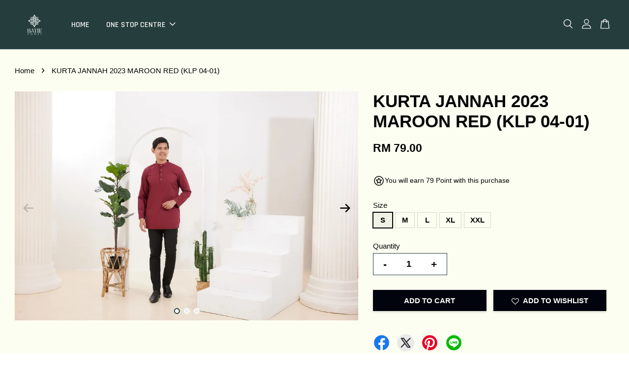

--- FILE ---
content_type: text/html; charset=UTF-8
request_url: https://www.uaofficial.com/products/kurta-jannah-2023-maroon-red-klp-04-01-
body_size: 36562
content:
<!doctype html>
<!--[if lt IE 7]><html class="no-js lt-ie9 lt-ie8 lt-ie7" lang="en"> <![endif]-->
<!--[if IE 7]><html class="no-js lt-ie9 lt-ie8" lang="en"> <![endif]-->
<!--[if IE 8]><html class="no-js lt-ie9" lang="en"> <![endif]-->
<!--[if IE 9 ]><html class="ie9 no-js"> <![endif]-->
<!--[if (gt IE 9)|!(IE)]><!--> <html class="no-js"> <!--<![endif]-->
<head>

  <!-- Basic page needs ================================================== -->
  <meta charset="utf-8">
  <meta http-equiv="X-UA-Compatible" content="IE=edge,chrome=1">

  
  <link rel="icon" href="https://cdn.store-assets.com/s/100496/f/15966725.png" />
  

  <!-- Title and description ================================================== -->
  <title>
  KURTA JANNAH 2023 MAROON RED (KLP 04-01) &ndash; BATIK HOUSE MY
  </title>

  
  <meta name="description" content="KURTA JANNAH 2023 Colour : Maroon Red (KLP 04-01) Material : High Quality of Cotton Care label : No soaking, no washing machine and wash with cold water Shoulder x Chest x Sleeve Length x Length S (17&quot; x 40&quot; x 23&quot; x 30&quot;) M (17.5&quot; x 42&quot; x 23.5&quot; x 31&quot;)">
  

  <!-- Social meta ================================================== -->
  

  <meta property="og:type" content="product">
  <meta property="og:title" content="KURTA JANNAH 2023 MAROON RED (KLP 04-01)">
  <meta property="og:url" content="https://www.uaofficial.com/products/kurta-jannah-2023-maroon-red-klp-04-01-">
  
  <meta property="og:image" content="https://cdn.store-assets.com/s/100496/i/54837541.jpeg?width=480&format=webp">
  <meta property="og:image:secure_url" content="https://cdn.store-assets.com/s/100496/i/54837541.jpeg?width=480&format=webp">
  
  <meta property="og:image" content="https://cdn.store-assets.com/s/100496/i/54837542.jpeg?width=480&format=webp">
  <meta property="og:image:secure_url" content="https://cdn.store-assets.com/s/100496/i/54837542.jpeg?width=480&format=webp">
  
  <meta property="og:image" content="https://cdn.store-assets.com/s/100496/i/54837543.jpeg?width=480&format=webp">
  <meta property="og:image:secure_url" content="https://cdn.store-assets.com/s/100496/i/54837543.jpeg?width=480&format=webp">
  
  <meta property="og:price:amount" content="79">
  <meta property="og:price:currency" content="MYR">


<meta property="og:description" content="KURTA JANNAH 2023 Colour : Maroon Red (KLP 04-01) Material : High Quality of Cotton Care label : No soaking, no washing machine and wash with cold water Shoulder x Chest x Sleeve Length x Length S (17" x 40" x 23" x 30") M (17.5" x 42" x 23.5" x 31")">
<meta property="og:site_name" content="BATIK HOUSE MY">



  <meta name="twitter:card" content="summary">




  <meta name="twitter:title" content="KURTA JANNAH 2023 MAROON RED (KLP 04-01)">
  <meta name="twitter:description" content="KURTA JANNAH 2023
Colour &amp;nbsp; &amp;nbsp; &amp;nbsp;: Maroon Red (KLP 04-01)Material &amp;nbsp; &amp;nbsp;: High Quality of CottonCare label : No soaking, no washing machine and wash with &amp;nbsp;cold waterShoulder x ">
  <meta name="twitter:image" content="">
  <meta name="twitter:image:width" content="480">
  <meta name="twitter:image:height" content="480">




  <!-- Helpers ================================================== -->
  <link rel="canonical" href="https://www.uaofficial.com/products/kurta-jannah-2023-maroon-red-klp-04-01-">
  <meta name="viewport" content="width=device-width, initial-scale=1.0, minimum-scale=1.0, maximum-scale=3.0">
  <meta name="theme-color" content="">

  <!-- CSS ================================================== -->
  <link href="https://store-themes.easystore.co/100496/themes/2877/assets/timber.css?t=1769496392" rel="stylesheet" type="text/css" media="screen" />
  <link href="https://store-themes.easystore.co/100496/themes/2877/assets/theme.css?t=1769496392" rel="stylesheet" type="text/css" media="screen" />

  



<link href="https://fonts.googleapis.com/css?family=Rajdhani:400,600&display=swap" rel="stylesheet">


  <script src="//ajax.googleapis.com/ajax/libs/jquery/1.11.0/jquery.min.js" type="text/javascript" ></script>
  <!-- Header hook for plugins ================================================== -->
  
<!-- ScriptTags -->
<script>window.__st={'p': 'product', 'cid': ''};</script><script src='/assets/events.js'></script><script>(function(){function asyncLoad(){var urls=['/assets/traffic.js?v=1','https://apps.easystore.co/social-media-share/script.js?shop=uabutik.easy.co','https://apps.easystore.co/instagram-feed/script.js?shop=uabutik.easy.co','https://apps.easystore.co/facebook-login/script.js?shop=uabutik.easy.co&t=1748234372','https://apps.easystore.co/marketplace/shopee-malaysia/script.js?shop=uabutik.easy.co'];for(var i=0;i<urls.length;i++){var s=document.createElement('script');s.type='text/javascript';s.async=true;s.src=urls[i];var x=document.getElementsByTagName('script')[0];x.parentNode.insertBefore(s, x);}}window.attachEvent ? window.attachEvent('onload', asyncLoad) : window.addEventListener('load', asyncLoad, false);})();</script>
<!-- /ScriptTags -->


  
<!--[if lt IE 9]>
<script src="//cdnjs.cloudflare.com/ajax/libs/html5shiv/3.7.2/html5shiv.min.js" type="text/javascript" ></script>
<script src="https://store-themes.easystore.co/100496/themes/2877/assets/respond.min.js?t=1769496392" type="text/javascript" ></script>
<link href="https://store-themes.easystore.co/100496/themes/2877/assets/respond-proxy.html" id="respond-proxy" rel="respond-proxy" />
<link href="//www.uaofficial.com/search?q=33f06f463e2f1ad4078afe91a26b6b26" id="respond-redirect" rel="respond-redirect" />
<script src="//www.uaofficial.com/search?q=33f06f463e2f1ad4078afe91a26b6b26" type="text/javascript"></script>
<![endif]-->



  <script src="https://store-themes.easystore.co/100496/themes/2877/assets/modernizr.min.js?t=1769496392" type="text/javascript" ></script>

  
  
  <script>
  (function(i,s,o,g,r,a,m){i['GoogleAnalyticsObject']=r;i[r]=i[r]||function(){
  (i[r].q=i[r].q||[]).push(arguments)},i[r].l=1*new Date();a=s.createElement(o),
  m=s.getElementsByTagName(o)[0];a.async=1;a.src=g;m.parentNode.insertBefore(a,m)
  })(window,document,'script','https://www.google-analytics.com/analytics.js','ga');

  ga('create', '', 'auto','myTracker');
  ga('myTracker.send', 'pageview');

  </script>
  
<!-- Snippet:global/head: Google Search Console -->
<meta name="google-site-verification" content="6Juk1P74CVDdZ1vvp4uS-a27FNUrICwU5fR4d1grbG8" />
<!-- /Snippet -->

<!-- Snippet:global/head: Instagram Feed -->
<link rel="stylesheet" href="https://apps.easystore.co/assets/css/instagram-feed/insta-feed-style.css">
<!-- /Snippet -->

<!-- Snippet:global/head: Shopee Malaysia -->
<link type="text/css" rel="stylesheet" href="https://apps.easystore.co/assets/css/marketplace/main.css?v1.7">
<!-- /Snippet -->

</head>

<body id="kurta-jannah-2023-maroon-red--klp-04-01-" class="template-product  has-sticky-btm-bar" >

  <ul id="MobileNav" class="mobile-nav">
  
  <li class="mobile-nav_icon-x">
    
      




  	
  	<span class="MobileNavTrigger icon icon-x"></span>
  </li>
  
  
  <li class="mobile-nav__link" aria-haspopup="true">
    
    <a href="/" >
      HOME
    </a>
    
  </li>
  
  
  <li class="mobile-nav__link" aria-haspopup="true">
    
    
    <a href="/collections/all" class="mobile-nav__parent-link">
      ONE STOP CENTRE
    </a>
    <span class="mobile-nav__sublist-trigger">
      <span class="icon-fallback-text mobile-nav__sublist-expand">
  <span class="icon icon-plus" aria-hidden="true"></span>
  <span class="fallback-text">+</span>
</span>
<span class="icon-fallback-text mobile-nav__sublist-contract">
  <span class="icon icon-minus" aria-hidden="true"></span>
  <span class="fallback-text">-</span>
</span>

    </span>
    <ul class="mobile-nav__sublist">
      
      
      <li class="mobile-nav__sublist-link" aria-haspopup="true">
        
        
        <a href="/collections/batik-malaysia" class="mobile-nav__parent-link">
          KOLEKSI BATIK MALAYSIA
        </a>
        <span class="mobile-nav__sublist-trigger"><span class="icon-fallback-text mobile-nav__sublist-expand">
  <span class="icon icon-plus" aria-hidden="true"></span>
  <span class="fallback-text">+</span>
</span>
<span class="icon-fallback-text mobile-nav__sublist-contract">
  <span class="icon icon-minus" aria-hidden="true"></span>
  <span class="fallback-text">-</span>
</span>
</span>
        <ul class="mobile-nav__sublist"> 
          
          
          <li class="mobile-nav__sublist-link" aria-haspopup="true">
            
            <a href="/collections/batik-malaysia-short" >
              BATIK MALAYSIA SHORT
            </a>
            
          </li>
          
          
          <li class="mobile-nav__sublist-link" aria-haspopup="true">
            
            <a href="/collections/batik-malaysia-long" >
              BATIK MALAYSIA LONG
            </a>
            
          </li>
          
        </ul>
        
      </li>
      
      
      <li class="mobile-nav__sublist-link" aria-haspopup="true">
        
        
        <a href="/collections/ua-batik" class="mobile-nav__parent-link">
          KOLEKSI BATIK NUSANTARA
        </a>
        <span class="mobile-nav__sublist-trigger"><span class="icon-fallback-text mobile-nav__sublist-expand">
  <span class="icon icon-plus" aria-hidden="true"></span>
  <span class="fallback-text">+</span>
</span>
<span class="icon-fallback-text mobile-nav__sublist-contract">
  <span class="icon icon-minus" aria-hidden="true"></span>
  <span class="fallback-text">-</span>
</span>
</span>
        <ul class="mobile-nav__sublist"> 
          
          
          <li class="mobile-nav__sublist-link" aria-haspopup="true">
            
            <a href="/collections/short-sleeve-shirt-batik" >
              BATIK NUSANTARA SHORT
            </a>
            
          </li>
          
          
          <li class="mobile-nav__sublist-link" aria-haspopup="true">
            
            <a href="/collections/long-sleeve-shirt--batik-" >
              BATIK NUSANTARA LONG
            </a>
            
          </li>
          
        </ul>
        
      </li>
      
      
      <li class="mobile-nav__sublist-link" aria-haspopup="true">
        
        <a href="/collections/kurta-batik" >
          KOLEKSI KURTA BATIK
        </a>
        
      </li>
      
      
      <li class="mobile-nav__sublist-link" aria-haspopup="true">
        
        <a href="/collections/al-janah" >
          KOLEKSI KURTA LELAKI AL-JANNAH
        </a>
        
      </li>
      
      
      <li class="mobile-nav__sublist-link" aria-haspopup="true">
        
        <a href="/collections/tali-pinggang" >
          KOLEKSI TALI PINGGANG
        </a>
        
      </li>
      
      
      <li class="mobile-nav__sublist-link" aria-haspopup="true">
        
        <a href="/collections/kasut" >
          KOLEKSI KASUT LELAKI
        </a>
        
      </li>
      
      
      <li class="mobile-nav__sublist-link" aria-haspopup="true">
        
        
        <a href="/collections/koleksi-baju-perempuan" class="mobile-nav__parent-link">
          KOLEKSI BAJU PEREMPUAN
        </a>
        <span class="mobile-nav__sublist-trigger"><span class="icon-fallback-text mobile-nav__sublist-expand">
  <span class="icon icon-plus" aria-hidden="true"></span>
  <span class="fallback-text">+</span>
</span>
<span class="icon-fallback-text mobile-nav__sublist-contract">
  <span class="icon icon-minus" aria-hidden="true"></span>
  <span class="fallback-text">-</span>
</span>
</span>
        <ul class="mobile-nav__sublist"> 
          
          
          <li class="mobile-nav__sublist-link" aria-haspopup="true">
            
            <a href="/collections/women-s-cardigan-batik" >
              KOLEKSI CARDIGAN PEREMPUAN BATIK 
            </a>
            
          </li>
          
        </ul>
        
      </li>
      
      
      <li class="mobile-nav__sublist-link" aria-haspopup="true">
        
        <a href="/collections/baju-kemeja-plain" >
          KOLEKSI BAJU KEMEJA PLAIN
        </a>
        
      </li>
      
      
      <li class="mobile-nav__sublist-link" aria-haspopup="true">
        
        <a href="/collections/kurta-plain" >
          KOLEKSI KURTA LELAKI PLAIN
        </a>
        
      </li>
      
      
      <li class="mobile-nav__sublist-link" aria-haspopup="true">
        
        <a href="/collections/clearance-stok" >
          KOLEKSI PROMOSI
        </a>
        
      </li>
      
      
      <li class="mobile-nav__sublist-link" aria-haspopup="true">
        
        <a href="/collections/pants" >
          KOLEKSI SELUAR
        </a>
        
      </li>
      
      
      <li class="mobile-nav__sublist-link" aria-haspopup="true">
        
        <a href="/collections/koleksi-batik-house-x-arif-rafhan" >
          KOLEKSI BATIK HOUSE X ARIF RAFHAN
        </a>
        
      </li>
      
    </ul>
    
  </li>
  

  

  
  
  
  <li class="mobile-nav__link">
    <a href="/account/login">Log in</a>
  </li>
  
  <li class="mobile-nav__link">
    <a href="/account/register">Create account</a>
  </li>
  
  
  
  
  <li class="mobile-nav__link header-bar__search-wrapper">
    
    <div class="header-bar__module header-bar__search mobile-nav_search">
      
  <form action="/search" method="get" class="header-bar__search-form clearfix" role="search">
    
    <button type="submit" class="btn icon-fallback-text header-bar__search-submit">
      <span class="icon icon-search" aria-hidden="true"></span>
      <span class="fallback-text">Search</span>
    </button>
    <input type="search" name="q" value="" aria-label="Search" class="header-bar__search-input" placeholder="Search" autocomplete="off">
    <div class="dropdown" id="searchDropdown"></div>
    <input type="hidden" name="search_history" id="search_history">
  </form>




<script>
  var _search_history_listings = ""
  if(_search_history_listings != "") localStorage.setItem('searchHistory', JSON.stringify(_search_history_listings));

  function clearAll() {
    localStorage.removeItem('searchHistory');
  
    var customer = "";
    if(customer) {
      // Your logic to clear all data or call an endpoint
      fetch('/account/search_histories', {
          method: 'DELETE',
          headers: {
            "Content-Type": "application/json",
            "X-Requested-With": "XMLHttpRequest"
          },
          body: JSON.stringify({
            _token: "VXL5BrAZ7jpUOpUl5Udl7yZJ7s2LuOTgUAietILZ"
          }),
      })
      .then(response => response.json())
    }
  }
  // End - store view history in local storage
  
  // search history dropdown  
  var searchInputs = document.querySelectorAll('input[type=search]');
  
  if(searchInputs.length > 0) {
    
    searchInputs.forEach((searchInput)=>{
    
      searchInput.addEventListener('focus', function() {
        var searchDropdown = searchInput.closest('form').querySelector('#searchDropdown');
        searchDropdown.innerHTML = ''; // Clear existing items
  
        // retrieve data from local storage
        var searchHistoryData = JSON.parse(localStorage.getItem('searchHistory')) || [];
  
        // Convert JSON to string
        var search_history_json = JSON.stringify(searchHistoryData);
  
        // Set the value of the hidden input
        searchInput.closest('form').querySelector("#search_history").value = search_history_json;
  
        // create dropdown items
        var clearAllItem = document.createElement('div');
        clearAllItem.className = 'dropdown-item clear-all';
        clearAllItem.textContent = 'Clear';
        clearAllItem.addEventListener('click', function() {
            clearAll();
            searchDropdown.style.display = 'none';
            searchInput.classList.remove('is-focus');
        });
        searchDropdown.appendChild(clearAllItem);
  
        // create dropdown items
        searchHistoryData.forEach(function(item) {
          var dropdownItem = document.createElement('div');
          dropdownItem.className = 'dropdown-item';
          dropdownItem.textContent = item.term;
          dropdownItem.addEventListener('click', function() {
            searchInput.value = item.term;
            searchDropdown.style.display = 'none';
          });
          searchDropdown.appendChild(dropdownItem);
        });
  
        if(searchHistoryData.length > 0){
          // display the dropdown
          searchInput.classList.add('is-focus');
          document.body.classList.add('search-input-focus');
          searchDropdown.style.display = 'block';
        }
      });
  
      searchInput.addEventListener("focusout", (event) => {
        var searchDropdown = searchInput.closest('form').querySelector('#searchDropdown');
        searchInput.classList.remove('is-focus');
        searchDropdown.classList.add('transparent');
        setTimeout(()=>{
          searchDropdown.style.display = 'none';
          searchDropdown.classList.remove('transparent');
          document.body.classList.remove('search-input-focus');
        }, 400);
      });
    })
  }
  // End - search history dropdown
</script>
    </div>
    
  </li>
  
  
</ul>
<div id="MobileNavOutside" class="mobile-nav-outside"></div>


<div id="PageContainer" class="page-container">
  
<!-- Snippet:global/body_start: Console Extension -->
<div id='es_console' style='display: none;'>100496</div>
<!-- /Snippet -->
<link href="/assets/css/wishlist.css?v1.02" rel="stylesheet" type="text/css" media="screen" />
<link rel="stylesheet" href="https://cdnjs.cloudflare.com/ajax/libs/font-awesome/4.5.0/css/font-awesome.min.css">

<script src="/assets/js/wishlist/wishlist.js" type="text/javascript"></script>
  
    <style>
  .search-modal__form{
    position: relative;
  }
  
  .dropdown-wrapper {
    position: relative;
  }
  
  .dropdown-wrapper:hover .dropdown {
    display: block;
  }
  
  .header-icon-nav .dropdown {
    left: -80px;
  }
  
  .dropdown {
    display: none;
    position: absolute;
    top: 100%;
    left: 0px;
    width: 100%;
    padding: 8px;
    background-color: #fff;
    z-index: 1000;
    border-radius: 5px;
    border: 1px solid rgba(var(--color-foreground), 1);
    border-top: none;
    overflow-x: hidden;
    overflow-y: auto;
    max-height: 350px;
    min-width: 150px;
    box-shadow: 0 0 5px rgba(0,0,0,0.1);
  }
    
  .dropdown a{
    text-decoration: none;
    color: #000 !important;
  }
  
  .dropdown-item {
    padding: 0.4rem 2rem;
    cursor: pointer;
    line-height: 1.4;
    overflow: hidden;
    text-overflow: ellipsis;
    white-space: nowrap;
  }
  
  .dropdown-item:hover{
    background-color: #f3f3f3;
  }
  
  .search__input.is-focus{
    border-radius: 15px;
    border-bottom-left-radius: 0;
    border-bottom-right-radius: 0;
    border: 1px solid rgba(var(--color-foreground), 1);
    border-bottom: none;
    box-shadow: none;
  }
  
  .clear-all {
    text-align: right;
    padding: 0 2rem 0.2rem;
    line-height: 1;
    font-size: 70%;
    margin-bottom: -2px;
  }
  
  .clear-all:hover{
    background-color: #fff;
  }
  
  .referral-notification {
    position: absolute;
    top: 100%;
    right: -12px;
    background: white;
    border: 1px solid #e0e0e0;
    border-radius: 8px;
    box-shadow: 0 4px 12px rgba(0, 0, 0, 0.15);
    width: 280px;
    z-index: 1000;
    padding: 16px;
    margin-top: 8px;
    font-size: 14px;
    line-height: 1.4;
  }
  
  .referral-notification::before {
    content: '';
    position: absolute;
    top: -8px;
    right: 20px;
    width: 0;
    height: 0;
    border-left: 8px solid transparent;
    border-right: 8px solid transparent;
    border-bottom: 8px solid white;
  }
  
  .referral-notification::after {
    content: '';
    position: absolute;
    top: -9px;
    right: 20px;
    width: 0;
    height: 0;
    border-left: 8px solid transparent;
    border-right: 8px solid transparent;
    border-bottom: 8px solid #e0e0e0;
  }
  
  .referral-notification h4 {
    margin: 0 0 8px 0;
    color: #2196F3;
    font-size: 16px;
    font-weight: 600;
  }
  
  .referral-notification p {
    margin: 0 0 12px 0;
    color: #666;
  }
  
  .referral-notification .referral-code {
    background: #f5f5f5;
    padding: 8px;
    border-radius: 4px;
    font-family: monospace;
    font-size: 13px;
    text-align: center;
    margin: 8px 0;
    border: 1px solid #ddd;
  }
  
  .referral-notification .close-btn {
    position: absolute;
    top: 8px;
    right: 8px;
    background: none;
    border: none;
    font-size: 18px;
    color: #999;
    cursor: pointer;
    padding: 0;
    width: 20px;
    height: 20px;
    line-height: 1;
  }
  
  .referral-notification .close-btn:hover {
    color: #333;
  }
  
  .referral-notification .action-btn {
    background: #2196F3;
    color: white;
    border: none;
    padding: 8px 16px;
    border-radius: 4px;
    cursor: pointer;
    font-size: 12px;
    margin-right: 8px;
    margin-top: 8px;
  }
  
  .referral-notification .action-btn:hover {
    background: #1976D2;
  }
  
  .referral-notification .dismiss-btn {
    background: transparent;
    color: #666;
    border: 1px solid #ddd;
    padding: 8px 16px;
    border-radius: 4px;
    cursor: pointer;
    font-size: 12px;
    margin-top: 8px;
  }
  
  .referral-notification .dismiss-btn:hover {
    background: #f5f5f5;
  }
  .referral-modal__dialog {
    transform: translate(-50%, 0);
    transition: transform var(--duration-default) ease, visibility 0s;
    z-index: 10000;
    position: fixed;
    top: 20vh;
    left: 50%;
    width: 100%;
    max-width: 350px;
    box-shadow: 0 4px 12px rgba(0, 0, 0, 0.15);
    border-radius: 12px;
    background-color: #fff;
    color: #000;
    padding: 20px;
    text-align: center;
  }
  .modal-overlay.referral-modal-overlay {
    position: fixed;
    top: 0;
    left: 0;
    width: 100%;
    height: 100%;
    background-color: rgba(0, 0, 0, 0.7);
    z-index: 2001;
    display: block;
    opacity: 1;
    transition: opacity var(--duration-default) ease, visibility 0s;
  }
</style>

<header class="header-bar  sticky-topbar">
  <div class="header-bg-wrapper">
    <div class="header-wrapper wrapper">
      

      <div class="logo-header" role="banner">

              
                    <div class="h1 site-header__logo" itemscope itemtype="http://schema.org/Organization">
              
                    
                        
                      	
                          <a href="/" class="logo-wrapper" itemprop="url">
                            <img src="https://cdn.store-assets.com/s/100496/f/15966725.png?width=350&format=webp" alt="BATIK HOUSE MY" itemprop="logo">
                          </a>
                        

                    
              
                </div>
              

      </div>

      <div class="header-nav-bar medium-down--hide">
          
<ul class="site-nav large--text-center" id="AccessibleNav">
  
    
    
      <li >
        <a href="/"  class="site-nav__link">HOME</a>
      </li>
    
  
    
    
      
      <li class="site-nav--has-dropdown" aria-haspopup="true">
        <a href="/collections/all"  class="site-nav__link">
          ONE STOP CENTRE
          <span class="arrow-icon">
            <svg id="Layer_1" data-name="Layer 1" xmlns="http://www.w3.org/2000/svg" viewBox="0 0 100 100"><title>arrow down</title><path d="M50,78.18A7.35,7.35,0,0,1,44.82,76L3.15,34.36A7.35,7.35,0,1,1,13.55,24L50,60.44,86.45,24a7.35,7.35,0,1,1,10.4,10.4L55.21,76A7.32,7.32,0,0,1,50,78.18Z"/></svg>
          </span>
        </a>
        <ul class="site-nav__dropdown">
          
            
            
              
              <li class="site-nav_has-child">
                <a href="/collections/batik-malaysia"  class="site-nav__link">
                  KOLEKSI BATIK MALAYSIA
                </a>
                <ul class="site-nav__dropdown_level-3">
                  
                    
                    
                      <li >
                        <a href="/collections/batik-malaysia-short"  class="site-nav__link">BATIK MALAYSIA SHORT</a>
                      </li>
                    
                  
                    
                    
                      <li >
                        <a href="/collections/batik-malaysia-long"  class="site-nav__link">BATIK MALAYSIA LONG</a>
                      </li>
                    
                  
                </ul>
              </li>
            
          
            
            
              
              <li class="site-nav_has-child">
                <a href="/collections/ua-batik"  class="site-nav__link">
                  KOLEKSI BATIK NUSANTARA
                </a>
                <ul class="site-nav__dropdown_level-3">
                  
                    
                    
                      <li >
                        <a href="/collections/short-sleeve-shirt-batik"  class="site-nav__link">BATIK NUSANTARA SHORT</a>
                      </li>
                    
                  
                    
                    
                      <li >
                        <a href="/collections/long-sleeve-shirt--batik-"  class="site-nav__link">BATIK NUSANTARA LONG</a>
                      </li>
                    
                  
                </ul>
              </li>
            
          
            
            
              <li >
                <a href="/collections/kurta-batik"  class="site-nav__link">KOLEKSI KURTA BATIK</a>
              </li>
            
          
            
            
              <li >
                <a href="/collections/al-janah"  class="site-nav__link">KOLEKSI KURTA LELAKI AL-JANNAH</a>
              </li>
            
          
            
            
              <li >
                <a href="/collections/tali-pinggang"  class="site-nav__link">KOLEKSI TALI PINGGANG</a>
              </li>
            
          
            
            
              <li >
                <a href="/collections/kasut"  class="site-nav__link">KOLEKSI KASUT LELAKI</a>
              </li>
            
          
            
            
              
              <li class="site-nav_has-child">
                <a href="/collections/koleksi-baju-perempuan"  class="site-nav__link">
                  KOLEKSI BAJU PEREMPUAN
                </a>
                <ul class="site-nav__dropdown_level-3">
                  
                    
                    
                      <li >
                        <a href="/collections/women-s-cardigan-batik"  class="site-nav__link">KOLEKSI CARDIGAN PEREMPUAN BATIK </a>
                      </li>
                    
                  
                </ul>
              </li>
            
          
            
            
              <li >
                <a href="/collections/baju-kemeja-plain"  class="site-nav__link">KOLEKSI BAJU KEMEJA PLAIN</a>
              </li>
            
          
            
            
              <li >
                <a href="/collections/kurta-plain"  class="site-nav__link">KOLEKSI KURTA LELAKI PLAIN</a>
              </li>
            
          
            
            
              <li >
                <a href="/collections/clearance-stok"  class="site-nav__link">KOLEKSI PROMOSI</a>
              </li>
            
          
            
            
              <li >
                <a href="/collections/pants"  class="site-nav__link">KOLEKSI SELUAR</a>
              </li>
            
          
            
            
              <li >
                <a href="/collections/koleksi-batik-house-x-arif-rafhan"  class="site-nav__link">KOLEKSI BATIK HOUSE X ARIF RAFHAN</a>
              </li>
            
          
        </ul>
      </li>
    
  
  
  
      
        
          
        
          
        
      
  
  
  
</ul>

      </div>

      <div class="desktop-header-nav medium-down--hide">


        <div class="header-subnav">
          






          <div class="header-icon-nav">

                

                


                
                  
                    <div class="header-bar__module">
                      
  <a class="popup-with-form" href="#search-form">
    



	<svg class="icon-search svg-icon" id="Layer_1" data-name="Layer 1" xmlns="http://www.w3.org/2000/svg" viewBox="0 0 100 100"><title>icon-search</title><path d="M68.5,65.87a35.27,35.27,0,1,0-5.4,4.5l23.11,23.1a3.5,3.5,0,1,0,5-4.94ZM14.82,41A28.47,28.47,0,1,1,43.28,69.43,28.5,28.5,0,0,1,14.82,41Z"/></svg>    

  

  </a>



<!-- form itself -->
<div id="search-form" class="white-popup-block mfp-hide popup-search">
  <div class="popup-search-content">
    <form action="/search" method="get" class="input-group search-bar" role="search">
      
      <input type="search" name="q" value="" placeholder="Search" class="input-group-field" aria-label="Search" placeholder="Search" autocomplete="off">
      <div class="dropdown" id="searchDropdown"></div>
      <input type="hidden" name="search_history" id="search_history">
      <span class="input-group-btn">
        <button type="submit" class="btn icon-fallback-text">
          <span class="icon icon-search" aria-hidden="true"></span>
          <span class="fallback-text">Search</span>
        </button>
      </span>
    </form>
  </div>
</div>

<script src="https://store-themes.easystore.co/100496/themes/2877/assets/magnific-popup.min.js?t=1769496392" type="text/javascript" ></script>
<script>
$(document).ready(function() {
	$('.popup-with-form').magnificPopup({
		type: 'inline',
		preloader: false,
		focus: '#name',
      	mainClass: 'popup-search-bg-wrapper',

		// When elemened is focused, some mobile browsers in some cases zoom in
		// It looks not nice, so we disable it:
		callbacks: {
			beforeOpen: function() {
				if($(window).width() < 700) {
					this.st.focus = false;
				} else {
					this.st.focus = '#name';
				}
			}
		}
	});
  	$('.popup-search-content').click(function(event) {
      	if($(event.target).attr('class') == "popup-search-content") {
          $.magnificPopup.close();
        }
    });
});
</script>


<script>
  var _search_history_listings = ""
  if(_search_history_listings != "") localStorage.setItem('searchHistory', JSON.stringify(_search_history_listings));

  function clearAll() {
    localStorage.removeItem('searchHistory');
  
    var customer = "";
    if(customer) {
      // Your logic to clear all data or call an endpoint
      fetch('/account/search_histories', {
          method: 'DELETE',
          headers: {
            "Content-Type": "application/json",
            "X-Requested-With": "XMLHttpRequest"
          },
          body: JSON.stringify({
            _token: "VXL5BrAZ7jpUOpUl5Udl7yZJ7s2LuOTgUAietILZ"
          }),
      })
      .then(response => response.json())
    }
  }
  // End - store view history in local storage
  
  // search history dropdown  
  var searchInputs = document.querySelectorAll('input[type=search]');
  
  if(searchInputs.length > 0) {
    
    searchInputs.forEach((searchInput)=>{
    
      searchInput.addEventListener('focus', function() {
        var searchDropdown = searchInput.closest('form').querySelector('#searchDropdown');
        searchDropdown.innerHTML = ''; // Clear existing items
  
        // retrieve data from local storage
        var searchHistoryData = JSON.parse(localStorage.getItem('searchHistory')) || [];
  
        // Convert JSON to string
        var search_history_json = JSON.stringify(searchHistoryData);
  
        // Set the value of the hidden input
        searchInput.closest('form').querySelector("#search_history").value = search_history_json;
  
        // create dropdown items
        var clearAllItem = document.createElement('div');
        clearAllItem.className = 'dropdown-item clear-all';
        clearAllItem.textContent = 'Clear';
        clearAllItem.addEventListener('click', function() {
            clearAll();
            searchDropdown.style.display = 'none';
            searchInput.classList.remove('is-focus');
        });
        searchDropdown.appendChild(clearAllItem);
  
        // create dropdown items
        searchHistoryData.forEach(function(item) {
          var dropdownItem = document.createElement('div');
          dropdownItem.className = 'dropdown-item';
          dropdownItem.textContent = item.term;
          dropdownItem.addEventListener('click', function() {
            searchInput.value = item.term;
            searchDropdown.style.display = 'none';
          });
          searchDropdown.appendChild(dropdownItem);
        });
  
        if(searchHistoryData.length > 0){
          // display the dropdown
          searchInput.classList.add('is-focus');
          document.body.classList.add('search-input-focus');
          searchDropdown.style.display = 'block';
        }
      });
  
      searchInput.addEventListener("focusout", (event) => {
        var searchDropdown = searchInput.closest('form').querySelector('#searchDropdown');
        searchInput.classList.remove('is-focus');
        searchDropdown.classList.add('transparent');
        setTimeout(()=>{
          searchDropdown.style.display = 'none';
          searchDropdown.classList.remove('transparent');
          document.body.classList.remove('search-input-focus');
        }, 400);
      });
    })
  }
  // End - search history dropdown
</script>
                    </div>
                  
                




                
                  <div class="header-bar__module dropdown-wrapper">
                    
                      <a href="/account/login">



    <svg class="svg-icon" id="Layer_1" data-name="Layer 1" xmlns="http://www.w3.org/2000/svg" viewBox="0 0 100 100"><title>icon-profile</title><path d="M50,51.8A24.4,24.4,0,1,0,25.6,27.4,24.43,24.43,0,0,0,50,51.8ZM50,10A17.4,17.4,0,1,1,32.6,27.4,17.43,17.43,0,0,1,50,10Z"/><path d="M62.66,57.66H37.34a30.54,30.54,0,0,0-30.5,30.5V93.5a3.5,3.5,0,0,0,3.5,3.5H89.66a3.5,3.5,0,0,0,3.5-3.5V88.16A30.54,30.54,0,0,0,62.66,57.66ZM86.16,90H13.84V88.16a23.53,23.53,0,0,1,23.5-23.5H62.66a23.53,23.53,0,0,1,23.5,23.5Z"/></svg>

  
</a>

                      <!-- Referral Notification Popup for Desktop -->
                      <div id="referralNotification" class="referral-notification" style="display: none;">
                        <button class="close-btn" onclick="dismissReferralNotification()">&times;</button>
                        <div style="text-align: center; margin-bottom: 16px;">
                          <div style="width: 100px; height: 100px; margin: 0 auto;">
                            <img src="https://resources.easystore.co/storefront/icons/channels/vector_referral_program.svg">
                          </div>
                        </div>
                        <p id="referralSignupMessage" style="text-align: center; font-size: 14px; color: #666; margin: 0 0 20px 0;">
                          Your friend gifted you   credit! Sign up now to redeem.
                        </p>
                        <div style="text-align: center;">
                          <button class="btn" onclick="goToSignupPage()" style="width: 100%; color: #fff;">
                            Sign Up
                          </button>
                        </div>
                      </div>
                    
                  </div>
                

                <div class="header-bar__module cart-page-link-wrapper">
                  <span class="header-bar__sep" aria-hidden="true"></span>
                  <a class="CartDrawerTrigger cart-page-link">
                    



	<svg class="svg-icon" id="Layer_1" data-name="Layer 1" xmlns="http://www.w3.org/2000/svg" viewBox="0 0 100 100"><title>icon-bag</title><path d="M91.78,93.11,84.17,24.44a3.5,3.5,0,0,0-3.48-3.11H69.06C67.53,10.94,59.57,3,50,3S32.47,10.94,30.94,21.33H19.31a3.5,3.5,0,0,0-3.48,3.11L8.22,93.11A3.49,3.49,0,0,0,11.69,97H88.31a3.49,3.49,0,0,0,3.47-3.89ZM50,10c5.76,0,10.6,4.83,12,11.33H38.05C39.4,14.83,44.24,10,50,10ZM15.6,90l6.84-61.67h8.23v9.84a3.5,3.5,0,0,0,7,0V28.33H62.33v9.84a3.5,3.5,0,0,0,7,0V28.33h8.23L84.4,90Z"/></svg>	

  

                    <span class="cart-count header-bar__cart-count hidden-count">0</span>
                  </a>
                </div>

          </div>
        </div>



      </div>
      
	  <div class="mobile-header-icons large--hide">
        
        <div class="large--hide">
          
  <a class="popup-with-form" href="#search-form">
    



	<svg class="icon-search svg-icon" id="Layer_1" data-name="Layer 1" xmlns="http://www.w3.org/2000/svg" viewBox="0 0 100 100"><title>icon-search</title><path d="M68.5,65.87a35.27,35.27,0,1,0-5.4,4.5l23.11,23.1a3.5,3.5,0,1,0,5-4.94ZM14.82,41A28.47,28.47,0,1,1,43.28,69.43,28.5,28.5,0,0,1,14.82,41Z"/></svg>    

  

  </a>



<!-- form itself -->
<div id="search-form" class="white-popup-block mfp-hide popup-search">
  <div class="popup-search-content">
    <form action="/search" method="get" class="input-group search-bar" role="search">
      
      <input type="search" name="q" value="" placeholder="Search" class="input-group-field" aria-label="Search" placeholder="Search" autocomplete="off">
      <div class="dropdown" id="searchDropdown"></div>
      <input type="hidden" name="search_history" id="search_history">
      <span class="input-group-btn">
        <button type="submit" class="btn icon-fallback-text">
          <span class="icon icon-search" aria-hidden="true"></span>
          <span class="fallback-text">Search</span>
        </button>
      </span>
    </form>
  </div>
</div>

<script src="https://store-themes.easystore.co/100496/themes/2877/assets/magnific-popup.min.js?t=1769496392" type="text/javascript" ></script>
<script>
$(document).ready(function() {
	$('.popup-with-form').magnificPopup({
		type: 'inline',
		preloader: false,
		focus: '#name',
      	mainClass: 'popup-search-bg-wrapper',

		// When elemened is focused, some mobile browsers in some cases zoom in
		// It looks not nice, so we disable it:
		callbacks: {
			beforeOpen: function() {
				if($(window).width() < 700) {
					this.st.focus = false;
				} else {
					this.st.focus = '#name';
				}
			}
		}
	});
  	$('.popup-search-content').click(function(event) {
      	if($(event.target).attr('class') == "popup-search-content") {
          $.magnificPopup.close();
        }
    });
});
</script>


<script>
  var _search_history_listings = ""
  if(_search_history_listings != "") localStorage.setItem('searchHistory', JSON.stringify(_search_history_listings));

  function clearAll() {
    localStorage.removeItem('searchHistory');
  
    var customer = "";
    if(customer) {
      // Your logic to clear all data or call an endpoint
      fetch('/account/search_histories', {
          method: 'DELETE',
          headers: {
            "Content-Type": "application/json",
            "X-Requested-With": "XMLHttpRequest"
          },
          body: JSON.stringify({
            _token: "VXL5BrAZ7jpUOpUl5Udl7yZJ7s2LuOTgUAietILZ"
          }),
      })
      .then(response => response.json())
    }
  }
  // End - store view history in local storage
  
  // search history dropdown  
  var searchInputs = document.querySelectorAll('input[type=search]');
  
  if(searchInputs.length > 0) {
    
    searchInputs.forEach((searchInput)=>{
    
      searchInput.addEventListener('focus', function() {
        var searchDropdown = searchInput.closest('form').querySelector('#searchDropdown');
        searchDropdown.innerHTML = ''; // Clear existing items
  
        // retrieve data from local storage
        var searchHistoryData = JSON.parse(localStorage.getItem('searchHistory')) || [];
  
        // Convert JSON to string
        var search_history_json = JSON.stringify(searchHistoryData);
  
        // Set the value of the hidden input
        searchInput.closest('form').querySelector("#search_history").value = search_history_json;
  
        // create dropdown items
        var clearAllItem = document.createElement('div');
        clearAllItem.className = 'dropdown-item clear-all';
        clearAllItem.textContent = 'Clear';
        clearAllItem.addEventListener('click', function() {
            clearAll();
            searchDropdown.style.display = 'none';
            searchInput.classList.remove('is-focus');
        });
        searchDropdown.appendChild(clearAllItem);
  
        // create dropdown items
        searchHistoryData.forEach(function(item) {
          var dropdownItem = document.createElement('div');
          dropdownItem.className = 'dropdown-item';
          dropdownItem.textContent = item.term;
          dropdownItem.addEventListener('click', function() {
            searchInput.value = item.term;
            searchDropdown.style.display = 'none';
          });
          searchDropdown.appendChild(dropdownItem);
        });
  
        if(searchHistoryData.length > 0){
          // display the dropdown
          searchInput.classList.add('is-focus');
          document.body.classList.add('search-input-focus');
          searchDropdown.style.display = 'block';
        }
      });
  
      searchInput.addEventListener("focusout", (event) => {
        var searchDropdown = searchInput.closest('form').querySelector('#searchDropdown');
        searchInput.classList.remove('is-focus');
        searchDropdown.classList.add('transparent');
        setTimeout(()=>{
          searchDropdown.style.display = 'none';
          searchDropdown.classList.remove('transparent');
          document.body.classList.remove('search-input-focus');
        }, 400);
      });
    })
  }
  // End - search history dropdown
</script>
        </div>


        <!--  Mobile cart  -->
        <div class="large--hide">
          <a class="CartDrawerTrigger cart-page-link mobile-cart-page-link">
            



	<svg class="svg-icon" id="Layer_1" data-name="Layer 1" xmlns="http://www.w3.org/2000/svg" viewBox="0 0 100 100"><title>icon-bag</title><path d="M91.78,93.11,84.17,24.44a3.5,3.5,0,0,0-3.48-3.11H69.06C67.53,10.94,59.57,3,50,3S32.47,10.94,30.94,21.33H19.31a3.5,3.5,0,0,0-3.48,3.11L8.22,93.11A3.49,3.49,0,0,0,11.69,97H88.31a3.49,3.49,0,0,0,3.47-3.89ZM50,10c5.76,0,10.6,4.83,12,11.33H38.05C39.4,14.83,44.24,10,50,10ZM15.6,90l6.84-61.67h8.23v9.84a3.5,3.5,0,0,0,7,0V28.33H62.33v9.84a3.5,3.5,0,0,0,7,0V28.33h8.23L84.4,90Z"/></svg>	

  

            <span class="cart-count hidden-count">0</span>
          </a>
        </div>

        <!--  Mobile hamburger  -->
        <div class="large--hide">
          <a class="mobile-nav-trigger MobileNavTrigger">
            



    <svg class="svg-icon" id="Layer_1" data-name="Layer 1" xmlns="http://www.w3.org/2000/svg" viewBox="0 0 100 100"><title>icon-nav-menu</title><path d="M6.7,26.34H93a3.5,3.5,0,0,0,0-7H6.7a3.5,3.5,0,0,0,0,7Z"/><path d="M93.3,46.5H7a3.5,3.5,0,0,0,0,7H93.3a3.5,3.5,0,1,0,0-7Z"/><path d="M93.3,73.66H7a3.5,3.5,0,1,0,0,7H93.3a3.5,3.5,0,0,0,0-7Z"/></svg>

  

          </a>
        </div>
      
        
          
          <!-- Referral Notification Modal for Mobile -->
          <details-modal class="referral-modal" id="referralMobileModal">
            <details>
              <summary class="referral-modal__toggle" aria-haspopup="dialog" aria-label="Open referral modal" style="display: none;">
              </summary>
              <div class="modal-overlay referral-modal-overlay"></div>
              <div class="referral-modal__dialog" role="dialog" aria-modal="true" aria-label="Referral notification">
                <div class="referral-modal__content">
                  <button type="button" class="modal__close-button" aria-label="Close" onclick="closeMobileReferralModal()" style="position: absolute; top: 16px; right: 16px; background: none; border: none; font-size: 24px; cursor: pointer;">
                    &times;
                  </button>

                  <div style="margin-bottom: 24px;">
                    <div style="width: 120px; height: 120px; margin: 0 auto 20px;">
                      <img src="https://resources.easystore.co/storefront/icons/channels/vector_referral_program.svg" style="width: 100%; height: 100%;">
                    </div>
                  </div>

                  <p id="referralSignupMessageMobile" style="font-size: 16px; color: #333; margin: 0 0 30px 0; line-height: 1.5;">
                    Your friend gifted you   credit! Sign up now to redeem.
                  </p>

                  <button type="button" class="btn" onclick="goToSignupPageFromMobile()" style="width: 100%; color: #fff;">
                    Sign Up
                  </button>
                </div>
              </div>
            </details>
          </details-modal>
          
        
      
      </div>


    </div>
  </div>
</header>






    
    <main class="wrapper main-content" role="main">
      <div class="grid">
          <div class="grid__item">
            
  
            
<div itemscope itemtype="http://schema.org/Product">

  <meta itemprop="url" content="https://www.uaofficial.com/products/kurta-jannah-2023-maroon-red-klp-04-01-">
  <meta itemprop="image" content="https://cdn.store-assets.com/s/100496/i/54837541.jpeg?width=480&format=webp">
  

  <div class="section-header section-header--breadcrumb medium--hide small--hide">
    
<nav class="breadcrumb" role="navigation" aria-label="breadcrumbs">
  <a href="/" title="Back to the homepage">Home</a>

  

    
    <span aria-hidden="true" class="breadcrumb__sep">&rsaquo;</span>
    <span>KURTA JANNAH 2023 MAROON RED (KLP 04-01)</span>

  
</nav>


  </div>
  
  <div class="product-single">
    <div class="grid product-single__hero">
      <div class="grid__item large--seven-twelfths">
        
        <div id="ProductPhoto" class="product-slider flexslider-has-thumbs">
          <div id="overlayZoom"></div>
          
          <div class="flexslider transparent">
            <ul class="slides">
              
              <li data-thumb="https://cdn.store-assets.com/s/100496/i/54837541.jpeg?width=1024&format=webp" id="image-id-54837541">
                <div class="slide-img product-zoomable mfp-Images" data-image-id="54837541" data-image-type="Images" href="https://cdn.store-assets.com/s/100496/i/54837541.jpeg?width=1024&format=webp">
                  <img src="https://cdn.store-assets.com/s/100496/i/54837541.jpeg?width=1024&format=webp" alt="photo_6087045411484317339_w" onmousemove="zoomIn(event)" onmouseout="zoomOut()">
                </div>
              </li>
              
              <li data-thumb="https://cdn.store-assets.com/s/100496/i/54837542.jpeg?width=1024&format=webp" id="image-id-54837542">
                <div class="slide-img product-zoomable mfp-Images" data-image-id="54837542" data-image-type="Images" href="https://cdn.store-assets.com/s/100496/i/54837542.jpeg?width=1024&format=webp">
                  <img src="https://cdn.store-assets.com/s/100496/i/54837542.jpeg?width=1024&format=webp" alt="photo_6087045411484317332_w" onmousemove="zoomIn(event)" onmouseout="zoomOut()">
                </div>
              </li>
              
              <li data-thumb="https://cdn.store-assets.com/s/100496/i/54837543.jpeg?width=1024&format=webp" id="image-id-54837543">
                <div class="slide-img product-zoomable mfp-Images" data-image-id="54837543" data-image-type="Images" href="https://cdn.store-assets.com/s/100496/i/54837543.jpeg?width=1024&format=webp">
                  <img src="https://cdn.store-assets.com/s/100496/i/54837543.jpeg?width=1024&format=webp" alt="photo_6087045411484317334_w" onmousemove="zoomIn(event)" onmouseout="zoomOut()">
                </div>
              </li>
              
            </ul>
          </div>
          
        </div>


        
        <ul class="gallery hidden">
          
            
            
              <li data-image-id="54837541" class="gallery__item" data-mfp-src="https://cdn.store-assets.com/s/100496/i/54837541.jpeg?width=1024&format=webp">
              </li>
            

          
            
            
              <li data-image-id="54837542" class="gallery__item" data-mfp-src="https://cdn.store-assets.com/s/100496/i/54837542.jpeg?width=1024&format=webp">
              </li>
            

          
            
            
              <li data-image-id="54837543" class="gallery__item" data-mfp-src="https://cdn.store-assets.com/s/100496/i/54837543.jpeg?width=1024&format=webp">
              </li>
            

          
          
        </ul>
        

        
<!-- Snippet:product/content_left: Product Label -->

<!-- /Snippet -->

      </div>
      <div class="grid__item large--five-twelfths">
          <div class="product_option-detail option_tags-wrapper">

            
            <h1 itemprop="name">KURTA JANNAH 2023 MAROON RED (KLP 04-01)</h1>

            <div itemprop="offers" itemscope itemtype="http://schema.org/Offer">
              

              <meta itemprop="priceCurrency" content="MYR">
              <link itemprop="availability" href="https://schema.org/InStock">

              <div class="product-single__prices">
                <span id="ProductPrice" class="product-single__price" itemprop="price" content="79">
                  <span class=money data-ori-price='79.00'>RM  79.00 </span>
                </span>

                <s style="display: none;" id="ComparePrice" class="product-single__sale-price" data-expires="">
                  <span class=money data-ori-price='79.00'>RM  79.00 </span>
                </s>
                <span id="ComparePricePercent" class="product-single__sale-percent"></span>
              </div>

              <form action="/cart/add" method="post" enctype="multipart/form-data" data-addtocart='{"id":9381989,"name":"KURTA JANNAH 2023 MAROON RED (KLP 04-01)","sku":"","price":79.0,"quantity":1,"variant":"S","category":"PRA RAMADHAN\u0026quot;KOLEKSI KURTA LELAKI PLAIN","brands":""}' id="AddToCartForm">
                <input type="hidden" name="_token" value="VXL5BrAZ7jpUOpUl5Udl7yZJ7s2LuOTgUAietILZ">
                  
<!-- Snippet:product/field_top: Shopee Malaysia -->
  <div id='rating_app252c9f9349aabc04'>
  </div>
<!-- /Snippet -->
<style>
.sf_promo-promo-label, #sf_promo-view-more-tag, .sf_promo-label-unclickable:hover {
    color: #E60B0B
}
</style>
<div class="sf_promo-tag-wrapper">
    <div id="sf_promo-tag-label"></div>
    <div class="sf_promo-tag-container">
        <div id="sf_promo-tag"></div>
        <a id="sf_promo-view-more-tag" class="sf_promo-promo-label hide" onclick="getPromotionList(true)">View More</a>
    </div>
</div>
<style>
.sf_point_earn-tag-wrapper {
    margin-bottom: 20px;
}
.sf_point_earn-tag-container {
    padding: 5px 0;
    border-radius: 5px;
    font-size: 14px;
    width: fit-content;
    display: flex;
    column-gap: 5px;
    color: #000;
}
.sf_point_earn-tag-container svg {
    width: 24px;
    height: 24px;
    flex-shrink: 0;
}
</style>

<div class="sf_point_earn-tag-wrapper" style="display: none;">
    <div class="sf_point_earn-tag-container">
        <svg id="a" data-name="Layer 2" xmlns="http://www.w3.org/2000/svg" viewBox="0 0 24 24">
            <path d="m12,21.75c-5.38,0-9.75-4.37-9.75-9.75S6.62,2.25,12,2.25s9.75,4.37,9.75,9.75-4.37,9.75-9.75,9.75Zm0-18C7.45,3.75,3.75,7.45,3.75,12s3.7,8.25,8.25,8.25,8.25-3.7,8.25-8.25S16.55,3.75,12,3.75Zm-3.28,13.73c-.16,0-.31-.05-.44-.14-.23-.17-.35-.45-.3-.73l.56-3.27-2.38-2.31c-.2-.2-.28-.5-.19-.77.09-.27.32-.47.61-.51l3.28-.48,1.47-2.97c.25-.51,1.09-.51,1.35,0l1.47,2.97,3.28.48c.28.04.52.24.61.51.09.27.01.57-.19.77l-2.38,2.31.56,3.27c.05.28-.07.57-.3.73-.23.17-.54.19-.79.06l-2.92-1.54-2.93,1.54c-.11.06-.23.09-.35.09Zm-.42-6.47l1.57,1.53c.18.17.26.42.22.66l-.37,2.16,1.94-1.02c.22-.12.48-.11.7,0l1.93,1.02-.37-2.16c-.04-.24.04-.49.22-.66l1.57-1.53-2.16-.31c-.24-.04-.46-.19-.57-.41l-.97-1.96-.97,1.96c-.11.22-.32.38-.57.41l-2.16.31Z" stroke-width="0"/>
        </svg>
        <div id="sf_point_earn-tag"></div>
    </div>
</div>


<script>
  document.addEventListener("DOMContentLoaded", function() {
    var variantSelect = document.getElementById("productSelect-main-product") || document.getElementById("productSelect");
    var variants = [{"id":42859937,"title":"S","sku":"","taxable":false,"barcode":null,"available":true,"inventory_quantity":4,"featured_image":{"id":54837541,"alt":"photo_6087045411484317339_w","img_url":"https:\/\/cdn.store-assets.com\/s\/100496\/i\/54837541.jpeg","src":"https:\/\/cdn.store-assets.com\/s\/100496\/i\/54837541.jpeg","height":1600,"width":2400,"position":1,"type":"Images"},"price":7900,"compare_at_price":7900,"is_enabled":true,"options":["S"],"option1":"S","option2":null,"option3":null,"points":{"type":"earn","value":79}},{"id":42859938,"title":"M","sku":"","taxable":false,"barcode":null,"available":true,"inventory_quantity":4,"featured_image":null,"price":7900,"compare_at_price":7900,"is_enabled":true,"options":["M"],"option1":"M","option2":null,"option3":null,"points":{"type":"earn","value":79}},{"id":42859939,"title":"L","sku":"","taxable":false,"barcode":null,"available":true,"inventory_quantity":4,"featured_image":null,"price":7900,"compare_at_price":7900,"is_enabled":true,"options":["L"],"option1":"L","option2":null,"option3":null,"points":{"type":"earn","value":79}},{"id":42859940,"title":"XL","sku":"","taxable":false,"barcode":null,"available":true,"inventory_quantity":4,"featured_image":null,"price":7900,"compare_at_price":7900,"is_enabled":true,"options":["XL"],"option1":"XL","option2":null,"option3":null,"points":{"type":"earn","value":79}},{"id":42859941,"title":"XXL","sku":"","taxable":false,"barcode":null,"available":true,"inventory_quantity":4,"featured_image":null,"price":7900,"compare_at_price":7900,"is_enabled":true,"options":["XXL"],"option1":"XXL","option2":null,"option3":null,"points":{"type":"earn","value":79}}];
    var pointTitle = "Point";

    function updateEarnPoints() {
      var selectedVariantId = variantSelect.value; 
      var selectedVariant = variants.find(v => v.id == selectedVariantId); 

      if (selectedVariant && selectedVariant.points) {
        var earnValue = selectedVariant.points.value || 0;
 
        var translationText = "You will earn data data2 with this purchase";
        translationText = translationText.replace("data", earnValue).replace("data2", pointTitle);

        document.getElementById("sf_point_earn-tag").innerText = translationText;

        document.querySelector(".sf_point_earn-tag-wrapper").style.display = "block";
      }
    }

    if (variantSelect) {
      variantSelect.addEventListener("change", updateEarnPoints);
      updateEarnPoints();
    }
  });
</script>
				<div class="product-option-wrapper">
                  




                  <select name="id" id="productSelect" class="product-single__variants">
                    
                      

                        <option  selected="selected"  data-sku="" value="42859937">S - <span class=money data-ori-price='7,900.00'>RM  7,900.00 </span></option>

                      
                    
                      

                        <option  data-sku="" value="42859938">M - <span class=money data-ori-price='7,900.00'>RM  7,900.00 </span></option>

                      
                    
                      

                        <option  data-sku="" value="42859939">L - <span class=money data-ori-price='7,900.00'>RM  7,900.00 </span></option>

                      
                    
                      

                        <option  data-sku="" value="42859940">XL - <span class=money data-ori-price='7,900.00'>RM  7,900.00 </span></option>

                      
                    
                      

                        <option  data-sku="" value="42859941">XXL - <span class=money data-ori-price='7,900.00'>RM  7,900.00 </span></option>

                      
                    
                  </select>

                  
				
                  <div class="product-single__quantity">
                    <label for="Quantity">Quantity</label>
                    <div>
                      <div class="cart-qty-adjust">
                        <span class="product-single__btn-qty-adjust" data-adjust="0">
                          -
                        </span>
                        <input type="number" id="Quantity" name="quantity" value="1" min="1" class="quantity-selector cart__quantity-selector">
                        <span class="product-single__btn-qty-adjust" data-adjust="1">
                          +
                        </span>
                      </div>
                    </div>
                  </div>

                </div>
                

                <button type="submit" name="add" id="AddToCart" class="btn addToCart-btn">
                  <span id="AddToCartText">Add to Cart</span>
                </button>
                <a class="btn addToCart-btn top-addToCart-btn hide medium--hide small--hide">
                  



	<svg class="svg-icon" id="Layer_1" data-name="Layer 1" xmlns="http://www.w3.org/2000/svg" viewBox="0 0 100 100"><title>icon-bag</title><path d="M91.78,93.11,84.17,24.44a3.5,3.5,0,0,0-3.48-3.11H69.06C67.53,10.94,59.57,3,50,3S32.47,10.94,30.94,21.33H19.31a3.5,3.5,0,0,0-3.48,3.11L8.22,93.11A3.49,3.49,0,0,0,11.69,97H88.31a3.49,3.49,0,0,0,3.47-3.89ZM50,10c5.76,0,10.6,4.83,12,11.33H38.05C39.4,14.83,44.24,10,50,10ZM15.6,90l6.84-61.67h8.23v9.84a3.5,3.5,0,0,0,7,0V28.33H62.33v9.84a3.5,3.5,0,0,0,7,0V28.33h8.23L84.4,90Z"/></svg>	

  
<span id="AddToCartText">Add to Cart</span>
                </a>
                <a id="add_to_wishlist--9381989" class="btn wishlist" data-is-wishlisted="" onclick="handleWishlistClick(event, '', '9381989')">
  <input type="hidden" id="wishlist_token" value="VXL5BrAZ7jpUOpUl5Udl7yZJ7s2LuOTgUAietILZ">
  <span>
    <span class="wishlist-love-icon pd-page-wishlist">
      
        <i class="fa fa-heart-o" style="margin-right: 5px;"></i>
      
    </span>
    Add to wishlist
  </span>
</a>

                <div id="floating_action-bar" class="floating-action-bar large--hide">
                  <div class="floating-action-bar-wrapper">
                    
                      
                      
                      
                      
                      
                      <a href="/" class="btn btn-back-home">
                        <img src="https://cdn.easystore.blue/s/201/f/5590.png?width=150&format=webp"/>
                        <div>
                          Home
                        </div>
                      </a>
                      
                    
                    <button type="submit" id="MobileAddToCart" name="add" class="btn addToCart-btn" data-float-btn="1">
                      <span id="AddToCartText" class="AddToCartTexts">Add to Cart</span>
                    </button>
                  </div>
                </div>

              </form>

              
                
  
  





<div class="social-sharing is-clean" data-permalink="https://www.uaofficial.com/products/kurta-jannah-2023-maroon-red-klp-04-01-">

  
    <a target="_blank" href="//www.facebook.com/sharer.php?u=https://www.uaofficial.com/products/kurta-jannah-2023-maroon-red-klp-04-01-" class="share-facebook">
      



    <svg class="facebook-share-icon-svg circle-share-icon" xmlns="http://www.w3.org/2000/svg" xmlns:xlink="http://www.w3.org/1999/xlink" viewBox="0 0 1024 1024"><defs><clipPath id="clip-path"><rect x="62.11" y="62.04" width="899.89" height="899.96" fill="none"/></clipPath></defs><title>Facebook</title><g id="Layer_1" data-name="Layer 1"><g clip-path="url(#clip-path)"><path d="M962,512C962,263.47,760.53,62,512,62S62,263.47,62,512c0,224.61,164.56,410.77,379.69,444.53V642.08H327.43V512H441.69V412.86c0-112.78,67.18-175.08,170-175.08,49.23,0,100.73,8.79,100.73,8.79V357.31H655.65c-55.9,0-73.34,34.69-73.34,70.28V512H707.12l-20,130.08H582.31V956.53C797.44,922.77,962,736.61,962,512Z" fill="#1877f2"/></g><path d="M687.17,642.08l20-130.08H582.31V427.59c0-35.59,17.44-70.28,73.34-70.28h56.74V246.57s-51.5-8.79-100.73-8.79c-102.79,0-170,62.3-170,175.08V512H327.43V642.08H441.69V956.53a454.61,454.61,0,0,0,140.62,0V642.08Z" fill="#fff"/></g></svg>

  

    </a>
  

  
    <a target="_blank" href="//twitter.com/share?text=KURTA JANNAH 2023 MAROON RED (KLP 04-01)&amp;url=https://www.uaofficial.com/products/kurta-jannah-2023-maroon-red-klp-04-01-" class="share-twitter">
      



    <svg class="twitter-share-icon-svg circle-share-icon" viewBox="0 0 24 24" style="padding: 4px;background: #e9e9e9;border-radius: 50%;" stroke-width="2" stroke="currentColor" fill="none" stroke-linecap="round" stroke-linejoin="round">
      <path stroke="none" d="M0 0h24v24H0z" fill="none" style="fill: none;"/>
      <path d="M4 4l11.733 16h4.267l-11.733 -16z" style="fill: none;" />
      <path d="M4 20l6.768 -6.768m2.46 -2.46l6.772 -6.772" style="fill: none;" />
    </svg>

  

    </a>
  

  

    
      <a target="_blank" href="//pinterest.com/pin/create/button/?url=https://www.uaofficial.com/products/kurta-jannah-2023-maroon-red-klp-04-01-&amp;media=&amp;description=KURTA JANNAH 2023 MAROON RED (KLP 04-01)" class="share-pinterest">
        



    <svg class="pinterest-share-icon-svg circle-share-icon" xmlns="http://www.w3.org/2000/svg" viewBox="0 0 1024 1024"><title>Pinterest</title><g id="Layer_1" data-name="Layer 1"><circle cx="512" cy="512" r="450" fill="#fff"/><path d="M536,962H488.77a23.77,23.77,0,0,0-3.39-.71,432.14,432.14,0,0,1-73.45-10.48c-9-2.07-18-4.52-26.93-6.8a7.6,7.6,0,0,1,.35-1.33c.6-1,1.23-2,1.85-3,18.19-29.57,34.11-60.23,43.17-93.95,7.74-28.83,14.9-57.82,22.3-86.74,2.91-11.38,5.76-22.77,8.77-34.64,2.49,3.55,4.48,6.77,6.83,9.69,15.78,19.58,36.68,31.35,60.16,39,25.41,8.3,51.34,8.07,77.41,4.11C653.11,770,693.24,748.7,726.79,715c32.57-32.73,54.13-72.14,68.33-115.76,12-37,17.81-75.08,19.08-114,1-30.16-1.94-59.73-11.72-88.36C777.38,323.39,728.1,271.81,658,239.82c-45.31-20.67-93.27-28.06-142.89-26.25a391.16,391.16,0,0,0-79.34,10.59c-54.59,13.42-103.37,38.08-143.29,78-61.1,61-91.39,134.14-83.34,221.41,2.3,25,8.13,49.08,18.84,71.86,15.12,32.14,37.78,56.78,71,70.8,11.87,5,20.67.54,23.82-12,2.91-11.56,5.5-23.21,8.88-34.63,2.72-9.19,1.2-16.84-5.15-24-22.84-25.84-31.36-56.83-30.88-90.48A238.71,238.71,0,0,1,300,462.16c10.93-55.27,39.09-99.84,85.3-132.46,33.39-23.56,71-35.54,111.53-38.54,30.47-2.26,60.5,0,89.89,8.75,27.38,8.16,51.78,21.59,71.77,42.17,31.12,32,44.38,71.35,45.61,115.25a383.11,383.11,0,0,1-3.59,61.18c-4.24,32-12.09,63-25.45,92.47-11.37,25.09-26,48-47.45,65.79-23.66,19.61-50.51,28.9-81.43,23.69-34-5.75-57.66-34-57.56-68.44,0-13.46,4.16-26.09,7.8-38.78,8.67-30.19,18-60.2,26.45-90.46,5.26-18.82,9.13-38,6.91-57.8-1.58-14.1-5.77-27.31-15.4-38-16.55-18.4-37.68-22.29-60.75-17-23.26,5.3-39.56,20.36-51.58,40.26-15,24.89-20.26,52.22-19.2,81a179.06,179.06,0,0,0,13.3,62.7,9.39,9.39,0,0,1,.07,5.31c-17.12,72.65-33.92,145.37-51.64,217.87-9.08,37.15-14.72,74.52-13.67,112.8.13,4.55,0,9.11,0,14.05-1.62-.67-3.06-1.22-4.46-1.86A452,452,0,0,1,103.27,700.4,441.83,441.83,0,0,1,63.54,547.58c-.41-5.44-1-10.86-1.54-16.29V492.71c.51-5.3,1.13-10.58,1.52-15.89A436.78,436.78,0,0,1,84,373,451.34,451.34,0,0,1,368.54,85.49a439.38,439.38,0,0,1,108.28-22c5.31-.39,10.59-1,15.89-1.52h38.58c1.64.28,3.26.65,4.9.81,14.34,1.42,28.77,2.2,43,4.3a439.69,439.69,0,0,1,140.52,45.62c57.3,29.93,106.14,70.19,146,121.07Q949,340.12,960.52,474.86c.4,4.64,1,9.27,1.48,13.91v46.46a22.06,22.06,0,0,0-.7,3.36,426.12,426.12,0,0,1-10.51,74.23C930,702,886.41,778.26,819.48,840.65c-75.94,70.81-166,110.69-269.55,119.84C545.29,960.91,540.65,961.49,536,962Z" fill="#e60023"/></g></svg>

  

      </a>
    

  
  
  
    <a target="_blank" href="//social-plugins.line.me/lineit/share?url=https://www.uaofficial.com/products/kurta-jannah-2023-maroon-red-klp-04-01-" class="share-line">
      



    <svg class="line-share-icon-svg circle-share-icon" xmlns="http://www.w3.org/2000/svg" viewBox="0 0 1024 1024"><title>LINE</title><g id="Layer_1" data-name="Layer 1"><circle cx="512" cy="512" r="450" fill="#00b900"/><g id="TYPE_A" data-name="TYPE A"><path d="M811.32,485c0-133.94-134.27-242.9-299.32-242.9S212.68,351,212.68,485c0,120.07,106.48,220.63,250.32,239.65,9.75,2.1,23,6.42,26.37,14.76,3,7.56,2,19.42,1,27.06,0,0-3.51,21.12-4.27,25.63-1.3,7.56-6,29.59,25.93,16.13s172.38-101.5,235.18-173.78h0c43.38-47.57,64.16-95.85,64.16-149.45" fill="#fff"/><path d="M451.18,420.26h-21a5.84,5.84,0,0,0-5.84,5.82V556.5a5.84,5.84,0,0,0,5.84,5.82h21A5.83,5.83,0,0,0,457,556.5V426.08a5.83,5.83,0,0,0-5.83-5.82" fill="#00b900"/><path d="M595.69,420.26h-21a5.83,5.83,0,0,0-5.83,5.82v77.48L509.1,422.85a5.39,5.39,0,0,0-.45-.59l0,0a4,4,0,0,0-.35-.36l-.11-.1a3.88,3.88,0,0,0-.31-.26l-.15-.12-.3-.21-.18-.1-.31-.17-.18-.09-.34-.15-.19-.06c-.11-.05-.23-.08-.34-.12l-.21-.05-.33-.07-.25,0a3,3,0,0,0-.31,0l-.3,0H483.26a5.83,5.83,0,0,0-5.83,5.82V556.5a5.83,5.83,0,0,0,5.83,5.82h21a5.83,5.83,0,0,0,5.83-5.82V479l59.85,80.82a5.9,5.9,0,0,0,1.47,1.44l.07,0c.11.08.23.15.35.22l.17.09.28.14.28.12.18.06.39.13.09,0a5.58,5.58,0,0,0,1.49.2h21a5.83,5.83,0,0,0,5.84-5.82V426.08a5.83,5.83,0,0,0-5.84-5.82" fill="#00b900"/><path d="M400.57,529.66H343.52V426.08a5.81,5.81,0,0,0-5.82-5.82h-21a5.82,5.82,0,0,0-5.83,5.82V556.49h0a5.75,5.75,0,0,0,1.63,4,.34.34,0,0,0,.08.09l.09.08a5.75,5.75,0,0,0,4,1.63h83.88a5.82,5.82,0,0,0,5.82-5.83v-21a5.82,5.82,0,0,0-5.82-5.83" fill="#00b900"/><path d="M711.64,452.91a5.81,5.81,0,0,0,5.82-5.83v-21a5.82,5.82,0,0,0-5.82-5.83H627.76a5.79,5.79,0,0,0-4,1.64l-.06.06-.1.11a5.8,5.8,0,0,0-1.61,4h0v130.4h0a5.75,5.75,0,0,0,1.63,4,.34.34,0,0,0,.08.09l.08.08a5.78,5.78,0,0,0,4,1.63h83.88a5.82,5.82,0,0,0,5.82-5.83v-21a5.82,5.82,0,0,0-5.82-5.83h-57v-22h57a5.82,5.82,0,0,0,5.82-5.84v-21a5.82,5.82,0,0,0-5.82-5.83h-57v-22Z" fill="#00b900"/></g></g></svg>

  

    </a>
  

</div>

              
              <hr class="hr--clear hr--small">
            </div>

            
          </div>
      </div>
      
      <div class="grid__item">
        <link href="/assets/css/promotion.css?v2.94" rel="stylesheet" type="text/css" media="screen" />
 <style>
.sf_promo-ribbon{
  color: #D6E440;
  background-color: #D6E440
}
.sf_promo-ribbon-text,
.sf_promo-ribbon-text span{
  color: #fff;
  color: #fff;
}

</style>


  <div id="promotion-section" class="sf_promo-container">
    <div id="sf_promo-container" >
    </div>
    <div class="text-center">
      <button id="get-more-promotion" class="btn btn--secondary hide" onclick="getPromotionList(true)">View More</button>
    </div>
  </div>
  <div class="text-center">
    <button id="view-more-promotion" class="btn btn--secondary hide" onclick="expandPromoSection()">View More</button>
  </div>


<script>var shop_money_format = "<span class=money data-ori-price='{{amount}}'>RM  {{amount}} </span>";</script>
<script src="/assets/js/promotion/promotion.js?v1.11" type="text/javascript"></script>

<script>

  var param = {limit:5, page:1};

  function getPromotionList(load_more){

    var element = document.getElementById("sf_promo-container"),
        promo_section = document.getElementById("promotion-section"),
        promo_btn = document.getElementById("get-more-promotion"),
        view_more_btn = document.getElementById("view-more-promotion"),
        view_more_tag_btn = document.getElementById("sf_promo-view-more-tag"),
        page_value = parseInt(param.page);

    if(load_more) {
      view_more_tag_btn.classList.add("sf_promo-is-loading");
      promo_btn.classList.add("btn--loading");
    }

    $.ajax({
      type: "GET",
      data: param,
      dataType: 'json',
      url: "/products/kurta-jannah-2023-maroon-red-klp-04-01-/promotions",
      success: function(response){

        document.getElementById("sf_promo-container").innerHTML += response.html;


        var promotion_tag_html = "";
        var promotion_tag_label_html = "";

        var total_addon_discount = 0;

        if(response.data.total_promotions > 0){
          promotion_tag_label_html += `<div style="display:block;"><label>Promotions</label></div>`;

          for (let promotion of response.data.promotions) {
            var label_class = "sf_promo-label-unclickable",
                svg_icon = "";
            if(promotion.promotion_applies_to == "add_on_item" && (promotion.is_free_gift == false || promotion.prerequisite_subtotal_range == null)) { 
              total_addon_discount += 1;
              label_class = "sf_promo-label-clickable";
              svg_icon = `<svg class="sf_promo-svg-icon" xmlns="http://www.w3.org/2000/svg" class="icon icon-tabler icon-tabler-chevron-right" viewBox="0 0 24 24" stroke-width="2.8" stroke="currentColor" fill="none" stroke-linecap="round" stroke-linejoin="round">
                            <path stroke="none" d="M0 0h24v24H0z" fill="none"/>
                            <polyline points="9 6 15 12 9 18" />
                          </svg>`;
            }
            promotion_tag_html +=
            ` <a onclick="promoScrollToView('${promotion.id}')" class="sf_promo-promo-label ${label_class}">
                <b class="sf_promo-tag-label-title">${promotion.title.replace('&', '&amp;').replace('>','&gt;').replace('<','&lt;').replace('/','&sol;').replace('“', '&quot;').replace("'","&#39;") }</b>${svg_icon}
              </a>
            `;
          }
        }

        if(total_addon_discount > 1 && !load_more){
          promo_section.classList.add('sf_promo-container-height-opacity','sf_promo-container-white-gradient')
          view_more_btn.classList.remove("hide");
        }else{
          promo_section.classList.remove('sf_promo-container-height-opacity','sf_promo-container-white-gradient')
          view_more_btn.classList.add("hide");
        }

        if(response.data.page_count > param.page) {
          view_more_tag_btn.classList.remove("hide");
          promo_btn.classList.remove("hide");
        }else{
          view_more_tag_btn.classList.add("hide");
          promo_btn.classList.add("hide");
        }

        document.getElementById("sf_promo-tag-label").innerHTML = promotion_tag_label_html;
        document.getElementById("sf_promo-tag").innerHTML += promotion_tag_html;

        view_more_tag_btn.classList.remove("sf_promo-is-loading");
        promo_btn.classList.remove("btn--loading");


        promoVariantDetailInitial()

        page_value = isNaN(page_value) ? 0 : page_value;
        page_value++;

        param.page = page_value;
      },
      error: function(xhr){

      }
    });
  }

  var is_show_product_page = "1"

  if(is_show_product_page){
    getPromotionList();
  }
</script>

        <div class="product-description rte" itemprop="description">
          <link href='/assets/css/froala_style.min.css' rel='stylesheet' type='text/css'/><div class='fr-view'><p id="isPasted">KURTA JANNAH 2023</p><p><br>Colour &nbsp; &nbsp; &nbsp;: Maroon Red (KLP 04-01)<br><br>Material &nbsp; &nbsp;: High Quality of Cotton<br><br>Care label : No soaking, no washing machine and wash with &nbsp;cold water<br><br><br><br>Shoulder x Chest x Sleeve Length x Length<br><br>S (17" x 40" x 23" x 30")<br><br>M (17.5" x 42" x 23.5" x 31")<br><br>L (18" x 44" x 24" x 32")<br><br>XL (18.5" x 46" x 24" 32.5")<br><br>XXL (19.5" x 48" x 24" x 33")</p></div>
        </div>       
        
<!-- Snippet:product/description_bottom: Shopee Malaysia -->
  <div id='comment_app252c9f9349aabc04' class="display-none" style="margin-bottom: 20px;">
    <div class="comment-card-wrapper">
      <div class="comment-header" style="margin-top:20px;"></div>
      <div class="comment-content-init" style="margin-top:20px;"></div>
    </div>
  </div>
  <div id='comment-modal_app252c9f9349aabc04' data-modal-visible="false" class="comment-modal display-none">
    <div class="comment-modal-wrapper">
      <span data-apps-id="app252c9f9349aabc04" class="close toggle-modal">&times;</span>
      <div class="comment-content comment-modal-content"></div>
    </div>
    <div data-apps-id="app252c9f9349aabc04" class="comment-modal-backdrop"></div>
  </div>
  
<!-- /Snippet -->

      </div>
    </div>
  </div>

  
    <div id="recommend-products-content" class="wrapper">
</div>
<script>
  $(function() {
    console.log("Product recommendation enabled.");
    $.ajax({
      url: "/products/kurta-jannah-2023-maroon-red-klp-04-01-/recommend",
      type: 'GET',
      dataType: "json",
      success: function(res){
        if(res.status == "success"){
          console.log("Success");
          $('#recommend-products-content').html(res.html);
          theme.cache.$productGridImages = $('body').find('.grid-link__image--product');
          theme.equalHeights();

          var allCookies = document.cookie.split(";");
          var cookies = {};
          for (var i=0; i<allCookies.length; i++){
            var pair = allCookies[i].split("=");
            cookies[(pair[0]+'').trim()] = unescape(pair[1]);
          }
          var shopCurrency = 'MYR';
          var selectedCurrency = cookies['currency'] != undefined ? cookies['currency'] : 'MYR';
          Currency.convertAll(shopCurrency, selectedCurrency);
        }
        else{
          console.log("Not Success");
        }
      },
      fail: function(){
        console.log("Failed");
      }
    });
  });
</script>


  

</div>

<!-- Snippet:product/content_bottom: Shopee Malaysia -->
  <script type="application/javascript">
    
    let ShopeeMalaysiaIntervalId = null;

    function productCommentsShopeeMalaysiaCallBack(){

      if (typeof getShopeeMalaysiaProductComments == 'function' && typeof getShopeeMalaysiaProductRating == 'function') { 

        getShopeeMalaysiaProductComments('9381989');

        if(['ShopeeMalaysia', 'ShopeeTaiwan', 'ShopeeSingapore', 'ShopeeThailand'].includes('ShopeeMalaysia')){

          getShopeeMalaysiaProductRating('9381989');
        }
        clearInterval(ShopeeMalaysiaIntervalId);
      }
    }

    if (typeof getShopeeMalaysiaProductComments == 'function' && typeof getShopeeMalaysiaProductRating == 'function') { 

      getShopeeMalaysiaProductComments('9381989');

      if(['ShopeeMalaysia', 'ShopeeTaiwan', 'ShopeeSingapore', 'ShopeeThailand'].includes('ShopeeMalaysia')){

        getShopeeMalaysiaProductRating('9381989');
      }
    }
    else{

      let intervalId = setInterval(productCommentsShopeeMalaysiaCallBack, 1000);
      ShopeeMalaysiaIntervalId = intervalId;
    }

  </script>
<!-- /Snippet -->




<script src="https://store-themes.easystore.co/100496/themes/2877/assets/jquery.flexslider.min.js?t=1769496392" type="text/javascript" ></script>

<script type="text/javascript">
  $(".flexslider").addClass("transparent");
    var mobileSize = true;
	if(window.innerWidth > 768){
      	mobileSize = false;
    }
  window.timberSlider = window.timberSlider || {};

  timberSlider.cacheSelectors = function () {
    timberSlider.cache = {
      $slider: $('.flexslider')
    }
  };

  timberSlider.init = function () {
    timberSlider.cacheSelectors();
    timberSlider.sliders(); 
    $(".flexslider").removeClass("transparent");
    
  };

  timberSlider.sliders = function () {
    var $slider = timberSlider.cache.$slider,
        sliderArgs = {
          animation: 'slide',
          animationSpeed: 500,
          pauseOnHover: true,
          keyboard: false,
          slideshow: false,
          slideshowSpeed: '4000',
          smoothHeight: false,
          touch: true,
          animationLoop: false,
          controlNav: true ,
        };

    if ($slider.length) {

      if ($slider.find('li').length === 1) {
        sliderArgs.slideshow = false;
        sliderArgs.slideshowSpeed = 0;
        sliderArgs.controlNav = false;
        sliderArgs.directionNav = false;
      }

      $slider.flexslider(sliderArgs);
    }    
  };
  

  // Initialize slider on doc ready
  
  $(document).ready(function() {
    timberSlider.init();
  });

</script>




	<script src="/assets/option_selection_tag.js?v2" type="text/javascript" ></script>


<script>
  $(document).ready(function(){
     // Hide the add to cart button when price less than 0
    var money = $("#ProductPrice").find(".money").text();
    var price = Number(money.replace(/[^0-9\.]+/g,""));
    var d = $("[data-addtocart]").data("addtocart");
    var app_currency = $( "[name='currencies'] option:selected" ).val();
    d.currency = app_currency;

    

    view_cart = "View cart";
    continue_shopping = "Continue shopping";

    $("#Quantity").change(function(){
      var d = $("[data-addtocart]").data("addtocart");
      var new_val = $(this).val();  
      var app_currency = $( "[name='currencies'] option:selected" ).val();

      d.currency = app_currency; 
      d.quantity = new_val;
      $("[data-addtocart]").data("addtocart",d);
    });

    $("body").on("change",".single-option-selector",function(){

      var money = $("#ProductPrice").find(".money").text();
      var price = Number(money.replace(/[^0-9\.]+/g,""));
      var app_currency = $( "[name='currencies'] option:selected" ).val();
      var v = "";
      $(".single-option-selector input:checked").each(function( index ) {
        v += ","+ $(this).val();
      });

      d.variant = v.substring(1);
      d.price = price;
      d.currency = app_currency;
      
      if(price <= 0){
        $(".addToCart-btn, .BuyNowButton").hide();
        $("#floating_action-bar").hide();
        $(".product-single__quantity").addClass('is-hide');    
      }else{
        $(".addToCart-btn, .BuyNowButton").show();  
        $("#floating_action-bar").show();  
        $(".product-single__quantity").removeClass('is-hide');  
        $("[data-addtocart]").data("addtocart",d);
      }

    });

    // retrieve & store view history in local storage
    var productViewHistoryData = [];
    var storedProductViewHistory = localStorage.getItem('productViewHistory');

    if(storedProductViewHistory !== null) {
    	productViewHistoryData = JSON.parse(storedProductViewHistory);
    }

    if(productViewHistoryData.length > 0) {
      var currentViewedProduct = {"product_id":9381989,"viewed_at":"2026-01-29T00:40:44.111+08:00"}
      var currentViewedAt = new Date(currentViewedProduct.viewed_at);
      var matchProductID = false;
    
      productViewHistoryData.forEach(data => {
        // Check if product_id is similar
        if (data.product_id == currentViewedProduct.product_id) {
          var previousViewedAt = new Date(data.viewed_at);
          if (currentViewedAt > previousViewedAt) {
            data.viewed_at = currentViewedProduct.viewed_at;
          }
          matchProductID = true;
        }
      });
    
      // sort "viewed_at" desc
      productViewHistoryData.sort((a, b) => {
        var viewedAt1 = new Date(a.viewed_at);
        var viewedAt2 = new Date(b.viewed_at);
        return viewedAt2 - viewedAt1;
      });
    	
      if (!matchProductID) {
        productViewHistoryData.unshift(currentViewedProduct);
      }
    }
    else {
    	productViewHistoryData.push({"product_id":9381989,"viewed_at":"2026-01-29T00:40:44.111+08:00"});
    }
    
    productViewHistoryData = JSON.stringify(productViewHistoryData);
    localStorage.setItem('productViewHistory', productViewHistoryData);
  
    // End - retrieve & store view history in local storage
  });

EasyStore.money_format = "<span class=money data-ori-price='{{amount}}'>RM  {{amount}} </span>";
var selectCallback = function(variant, selector) {
  // console.log('variant, selector',variant, selector);
  timber.productPage({
    money_format: "<span class=money data-ori-price='{{amount}}'>RM  {{amount}} </span>",
    variant: variant,
    selector: selector,
    translations: {
      add_to_cart : "Add to Cart",
      sold_out : "Sold Out",
      unavailable : "Unavailable"
    }
  });
};

jQuery(function($) {
  // new EasyStore.OptionSelectors('productSelectTag', {
  // 	product: {"id":9381989,"handle":"kurta-jannah-2023-maroon-red-klp-04-01-","name":"KURTA JANNAH 2023 MAROON RED (KLP 04-01)","title":"KURTA JANNAH 2023 MAROON RED (KLP 04-01)","url":"\/products\/kurta-jannah-2023-maroon-red-klp-04-01-","share_url":"https:\/\/www.uaofficial.com\/products\/kurta-jannah-2023-maroon-red-klp-04-01-","price":79,"price_min":"79.0","price_max":"79.0","price_varies":false,"compare_at_price":79,"compare_at_price_min":"79.0","compare_at_price_max":"79.0","compare_at_price_varies":false,"available":true,"options_with_values":[{"name":"Size","position":1,"values":["S","M","L","XL","XXL"]}],"options_by_name":{"Size":{"name":"Size","position":1,"values":["S","M","L","XL","XXL"]}},"options":["Size"],"has_only_default_variant":false,"sole_variant_id":null,"variants":[{"id":42859937,"title":"S","sku":"","taxable":false,"barcode":null,"available":true,"inventory_quantity":4,"featured_image":{"id":54837541,"alt":"photo_6087045411484317339_w","img_url":"https:\/\/cdn.store-assets.com\/s\/100496\/i\/54837541.jpeg","src":"https:\/\/cdn.store-assets.com\/s\/100496\/i\/54837541.jpeg","height":1600,"width":2400,"position":1,"type":"Images"},"price":7900,"compare_at_price":7900,"is_enabled":true,"options":["S"],"option1":"S","option2":null,"option3":null,"points":{"type":"earn","value":79}},{"id":42859938,"title":"M","sku":"","taxable":false,"barcode":null,"available":true,"inventory_quantity":4,"featured_image":null,"price":7900,"compare_at_price":7900,"is_enabled":true,"options":["M"],"option1":"M","option2":null,"option3":null,"points":{"type":"earn","value":79}},{"id":42859939,"title":"L","sku":"","taxable":false,"barcode":null,"available":true,"inventory_quantity":4,"featured_image":null,"price":7900,"compare_at_price":7900,"is_enabled":true,"options":["L"],"option1":"L","option2":null,"option3":null,"points":{"type":"earn","value":79}},{"id":42859940,"title":"XL","sku":"","taxable":false,"barcode":null,"available":true,"inventory_quantity":4,"featured_image":null,"price":7900,"compare_at_price":7900,"is_enabled":true,"options":["XL"],"option1":"XL","option2":null,"option3":null,"points":{"type":"earn","value":79}},{"id":42859941,"title":"XXL","sku":"","taxable":false,"barcode":null,"available":true,"inventory_quantity":4,"featured_image":null,"price":7900,"compare_at_price":7900,"is_enabled":true,"options":["XXL"],"option1":"XXL","option2":null,"option3":null,"points":{"type":"earn","value":79}}],"selected_variant":{"id":42859937,"title":"S","sku":"","taxable":false,"barcode":null,"available":true,"inventory_quantity":4,"featured_image":{"id":54837541,"alt":"photo_6087045411484317339_w","img_url":"https:\/\/cdn.store-assets.com\/s\/100496\/i\/54837541.jpeg","src":"https:\/\/cdn.store-assets.com\/s\/100496\/i\/54837541.jpeg","height":1600,"width":2400,"position":1,"type":"Images"},"price":7900,"compare_at_price":7900,"is_enabled":true,"options":["S"],"option1":"S","option2":null,"option3":null,"points":{"type":"earn","value":79}},"first_available_variant":{"id":42859937,"title":"S","sku":"","taxable":false,"barcode":null,"available":true,"inventory_quantity":4,"featured_image":{"id":54837541,"alt":"photo_6087045411484317339_w","img_url":"https:\/\/cdn.store-assets.com\/s\/100496\/i\/54837541.jpeg","src":"https:\/\/cdn.store-assets.com\/s\/100496\/i\/54837541.jpeg","height":1600,"width":2400,"position":1,"type":"Images"},"price":7900,"compare_at_price":7900,"is_enabled":true,"options":["S"],"option1":"S","option2":null,"option3":null,"points":{"type":"earn","value":79}},"selected_or_first_available_variant":{"id":42859937,"title":"S","sku":"","taxable":false,"barcode":null,"available":true,"inventory_quantity":4,"featured_image":{"id":54837541,"alt":"photo_6087045411484317339_w","img_url":"https:\/\/cdn.store-assets.com\/s\/100496\/i\/54837541.jpeg","src":"https:\/\/cdn.store-assets.com\/s\/100496\/i\/54837541.jpeg","height":1600,"width":2400,"position":1,"type":"Images"},"price":7900,"compare_at_price":7900,"is_enabled":true,"options":["S"],"option1":"S","option2":null,"option3":null,"points":{"type":"earn","value":79}},"img_url":"https:\/\/cdn.store-assets.com\/s\/100496\/i\/54837541.jpeg","featured_image":{"id":54837541,"alt":"photo_6087045411484317339_w","img_url":"https:\/\/cdn.store-assets.com\/s\/100496\/i\/54837541.jpeg","src":"https:\/\/cdn.store-assets.com\/s\/100496\/i\/54837541.jpeg","height":1600,"width":2400,"position":1,"type":"Images"},"secondary_image":{"id":54837542,"alt":"photo_6087045411484317332_w","img_url":"https:\/\/cdn.store-assets.com\/s\/100496\/i\/54837542.jpeg","src":"https:\/\/cdn.store-assets.com\/s\/100496\/i\/54837542.jpeg","height":1600,"width":2400,"position":2,"type":"Images"},"images":[{"id":54837541,"alt":"photo_6087045411484317339_w","img_url":"https:\/\/cdn.store-assets.com\/s\/100496\/i\/54837541.jpeg","src":"https:\/\/cdn.store-assets.com\/s\/100496\/i\/54837541.jpeg","height":1600,"width":2400,"position":1,"type":"Images"},{"id":54837542,"alt":"photo_6087045411484317332_w","img_url":"https:\/\/cdn.store-assets.com\/s\/100496\/i\/54837542.jpeg","src":"https:\/\/cdn.store-assets.com\/s\/100496\/i\/54837542.jpeg","height":1600,"width":2400,"position":2,"type":"Images"},{"id":54837543,"alt":"photo_6087045411484317334_w","img_url":"https:\/\/cdn.store-assets.com\/s\/100496\/i\/54837543.jpeg","src":"https:\/\/cdn.store-assets.com\/s\/100496\/i\/54837543.jpeg","height":1600,"width":2400,"position":3,"type":"Images"}],"media":[{"id":54837541,"alt":"photo_6087045411484317339_w","img_url":"https:\/\/cdn.store-assets.com\/s\/100496\/i\/54837541.jpeg","src":"https:\/\/cdn.store-assets.com\/s\/100496\/i\/54837541.jpeg","height":1600,"width":2400,"position":1,"type":"Images"},{"id":54837542,"alt":"photo_6087045411484317332_w","img_url":"https:\/\/cdn.store-assets.com\/s\/100496\/i\/54837542.jpeg","src":"https:\/\/cdn.store-assets.com\/s\/100496\/i\/54837542.jpeg","height":1600,"width":2400,"position":2,"type":"Images"},{"id":54837543,"alt":"photo_6087045411484317334_w","img_url":"https:\/\/cdn.store-assets.com\/s\/100496\/i\/54837543.jpeg","src":"https:\/\/cdn.store-assets.com\/s\/100496\/i\/54837543.jpeg","height":1600,"width":2400,"position":3,"type":"Images"}],"featured_media":{"id":54837541,"alt":"photo_6087045411484317339_w","img_url":"https:\/\/cdn.store-assets.com\/s\/100496\/i\/54837541.jpeg","src":"https:\/\/cdn.store-assets.com\/s\/100496\/i\/54837541.jpeg","height":1600,"width":2400,"position":1,"type":"Images"},"metafields":{"channels":{"app252c9f9349aabc04":"1","app97b6cc4df0a6acb5":"1","app049b5c54202c40a5":"1"}},"expires":null,"published_at":"2023-03-16T11:40:37.000+08:00","created_at":"2023-03-16T11:40:44.000+08:00","is_wishlisted":null,"content":"<link href='\/assets\/css\/froala_style.min.css' rel='stylesheet' type='text\/css'\/><div class='fr-view'><p id=\"isPasted\">KURTA JANNAH 2023<\/p><p><br>Colour &nbsp; &nbsp; &nbsp;: Maroon Red (KLP 04-01)<br><br>Material &nbsp; &nbsp;: High Quality of Cotton<br><br>Care label : No soaking, no washing machine and wash with &nbsp;cold water<br><br><br><br>Shoulder x Chest x Sleeve Length x Length<br><br>S (17\" x 40\" x 23\" x 30\")<br><br>M (17.5\" x 42\" x 23.5\" x 31\")<br><br>L (18\" x 44\" x 24\" x 32\")<br><br>XL (18.5\" x 46\" x 24\" 32.5\")<br><br>XXL (19.5\" x 48\" x 24\" x 33\")<\/p><\/div>","description":"<link href='\/assets\/css\/froala_style.min.css' rel='stylesheet' type='text\/css'\/><div class='fr-view'><p id=\"isPasted\">KURTA JANNAH 2023<\/p><p><br>Colour &nbsp; &nbsp; &nbsp;: Maroon Red (KLP 04-01)<br><br>Material &nbsp; &nbsp;: High Quality of Cotton<br><br>Care label : No soaking, no washing machine and wash with &nbsp;cold water<br><br><br><br>Shoulder x Chest x Sleeve Length x Length<br><br>S (17\" x 40\" x 23\" x 30\")<br><br>M (17.5\" x 42\" x 23.5\" x 31\")<br><br>L (18\" x 44\" x 24\" x 32\")<br><br>XL (18.5\" x 46\" x 24\" 32.5\")<br><br>XXL (19.5\" x 48\" x 24\" x 33\")<\/p><\/div>","meta_description":"KURTA JANNAH 2023 Colour : Maroon Red (KLP 04-01) Material : High Quality of Cotton Care label : No soaking, no washing machine and wash with cold water Shoulder x Chest x Sleeve Length x Length S (17\" x 40\" x 23\" x 30\") M (17.5\" x 42\" x 23.5\" x 31\")","brands":[],"tags":[],"vendor":null,"collections":[{"handle":"kurta-plain","title":"KOLEKSI KURTA LELAKI PLAIN"}],"view_history":{"product_id":9381989,"viewed_at":"2026-01-29T00:40:44.111+08:00"},"is_hidden":false,"promotions":[]}
  // });
  new EasyStore.OptionSelectors('productSelect', {
    product: {"id":9381989,"handle":"kurta-jannah-2023-maroon-red-klp-04-01-","name":"KURTA JANNAH 2023 MAROON RED (KLP 04-01)","title":"KURTA JANNAH 2023 MAROON RED (KLP 04-01)","url":"\/products\/kurta-jannah-2023-maroon-red-klp-04-01-","share_url":"https:\/\/www.uaofficial.com\/products\/kurta-jannah-2023-maroon-red-klp-04-01-","price":79,"price_min":"79.0","price_max":"79.0","price_varies":false,"compare_at_price":79,"compare_at_price_min":"79.0","compare_at_price_max":"79.0","compare_at_price_varies":false,"available":true,"options_with_values":[{"name":"Size","position":1,"values":["S","M","L","XL","XXL"]}],"options_by_name":{"Size":{"name":"Size","position":1,"values":["S","M","L","XL","XXL"]}},"options":["Size"],"has_only_default_variant":false,"sole_variant_id":null,"variants":[{"id":42859937,"title":"S","sku":"","taxable":false,"barcode":null,"available":true,"inventory_quantity":4,"featured_image":{"id":54837541,"alt":"photo_6087045411484317339_w","img_url":"https:\/\/cdn.store-assets.com\/s\/100496\/i\/54837541.jpeg","src":"https:\/\/cdn.store-assets.com\/s\/100496\/i\/54837541.jpeg","height":1600,"width":2400,"position":1,"type":"Images"},"price":7900,"compare_at_price":7900,"is_enabled":true,"options":["S"],"option1":"S","option2":null,"option3":null,"points":{"type":"earn","value":79}},{"id":42859938,"title":"M","sku":"","taxable":false,"barcode":null,"available":true,"inventory_quantity":4,"featured_image":null,"price":7900,"compare_at_price":7900,"is_enabled":true,"options":["M"],"option1":"M","option2":null,"option3":null,"points":{"type":"earn","value":79}},{"id":42859939,"title":"L","sku":"","taxable":false,"barcode":null,"available":true,"inventory_quantity":4,"featured_image":null,"price":7900,"compare_at_price":7900,"is_enabled":true,"options":["L"],"option1":"L","option2":null,"option3":null,"points":{"type":"earn","value":79}},{"id":42859940,"title":"XL","sku":"","taxable":false,"barcode":null,"available":true,"inventory_quantity":4,"featured_image":null,"price":7900,"compare_at_price":7900,"is_enabled":true,"options":["XL"],"option1":"XL","option2":null,"option3":null,"points":{"type":"earn","value":79}},{"id":42859941,"title":"XXL","sku":"","taxable":false,"barcode":null,"available":true,"inventory_quantity":4,"featured_image":null,"price":7900,"compare_at_price":7900,"is_enabled":true,"options":["XXL"],"option1":"XXL","option2":null,"option3":null,"points":{"type":"earn","value":79}}],"selected_variant":{"id":42859937,"title":"S","sku":"","taxable":false,"barcode":null,"available":true,"inventory_quantity":4,"featured_image":{"id":54837541,"alt":"photo_6087045411484317339_w","img_url":"https:\/\/cdn.store-assets.com\/s\/100496\/i\/54837541.jpeg","src":"https:\/\/cdn.store-assets.com\/s\/100496\/i\/54837541.jpeg","height":1600,"width":2400,"position":1,"type":"Images"},"price":7900,"compare_at_price":7900,"is_enabled":true,"options":["S"],"option1":"S","option2":null,"option3":null,"points":{"type":"earn","value":79}},"first_available_variant":{"id":42859937,"title":"S","sku":"","taxable":false,"barcode":null,"available":true,"inventory_quantity":4,"featured_image":{"id":54837541,"alt":"photo_6087045411484317339_w","img_url":"https:\/\/cdn.store-assets.com\/s\/100496\/i\/54837541.jpeg","src":"https:\/\/cdn.store-assets.com\/s\/100496\/i\/54837541.jpeg","height":1600,"width":2400,"position":1,"type":"Images"},"price":7900,"compare_at_price":7900,"is_enabled":true,"options":["S"],"option1":"S","option2":null,"option3":null,"points":{"type":"earn","value":79}},"selected_or_first_available_variant":{"id":42859937,"title":"S","sku":"","taxable":false,"barcode":null,"available":true,"inventory_quantity":4,"featured_image":{"id":54837541,"alt":"photo_6087045411484317339_w","img_url":"https:\/\/cdn.store-assets.com\/s\/100496\/i\/54837541.jpeg","src":"https:\/\/cdn.store-assets.com\/s\/100496\/i\/54837541.jpeg","height":1600,"width":2400,"position":1,"type":"Images"},"price":7900,"compare_at_price":7900,"is_enabled":true,"options":["S"],"option1":"S","option2":null,"option3":null,"points":{"type":"earn","value":79}},"img_url":"https:\/\/cdn.store-assets.com\/s\/100496\/i\/54837541.jpeg","featured_image":{"id":54837541,"alt":"photo_6087045411484317339_w","img_url":"https:\/\/cdn.store-assets.com\/s\/100496\/i\/54837541.jpeg","src":"https:\/\/cdn.store-assets.com\/s\/100496\/i\/54837541.jpeg","height":1600,"width":2400,"position":1,"type":"Images"},"secondary_image":{"id":54837542,"alt":"photo_6087045411484317332_w","img_url":"https:\/\/cdn.store-assets.com\/s\/100496\/i\/54837542.jpeg","src":"https:\/\/cdn.store-assets.com\/s\/100496\/i\/54837542.jpeg","height":1600,"width":2400,"position":2,"type":"Images"},"images":[{"id":54837541,"alt":"photo_6087045411484317339_w","img_url":"https:\/\/cdn.store-assets.com\/s\/100496\/i\/54837541.jpeg","src":"https:\/\/cdn.store-assets.com\/s\/100496\/i\/54837541.jpeg","height":1600,"width":2400,"position":1,"type":"Images"},{"id":54837542,"alt":"photo_6087045411484317332_w","img_url":"https:\/\/cdn.store-assets.com\/s\/100496\/i\/54837542.jpeg","src":"https:\/\/cdn.store-assets.com\/s\/100496\/i\/54837542.jpeg","height":1600,"width":2400,"position":2,"type":"Images"},{"id":54837543,"alt":"photo_6087045411484317334_w","img_url":"https:\/\/cdn.store-assets.com\/s\/100496\/i\/54837543.jpeg","src":"https:\/\/cdn.store-assets.com\/s\/100496\/i\/54837543.jpeg","height":1600,"width":2400,"position":3,"type":"Images"}],"media":[{"id":54837541,"alt":"photo_6087045411484317339_w","img_url":"https:\/\/cdn.store-assets.com\/s\/100496\/i\/54837541.jpeg","src":"https:\/\/cdn.store-assets.com\/s\/100496\/i\/54837541.jpeg","height":1600,"width":2400,"position":1,"type":"Images"},{"id":54837542,"alt":"photo_6087045411484317332_w","img_url":"https:\/\/cdn.store-assets.com\/s\/100496\/i\/54837542.jpeg","src":"https:\/\/cdn.store-assets.com\/s\/100496\/i\/54837542.jpeg","height":1600,"width":2400,"position":2,"type":"Images"},{"id":54837543,"alt":"photo_6087045411484317334_w","img_url":"https:\/\/cdn.store-assets.com\/s\/100496\/i\/54837543.jpeg","src":"https:\/\/cdn.store-assets.com\/s\/100496\/i\/54837543.jpeg","height":1600,"width":2400,"position":3,"type":"Images"}],"featured_media":{"id":54837541,"alt":"photo_6087045411484317339_w","img_url":"https:\/\/cdn.store-assets.com\/s\/100496\/i\/54837541.jpeg","src":"https:\/\/cdn.store-assets.com\/s\/100496\/i\/54837541.jpeg","height":1600,"width":2400,"position":1,"type":"Images"},"metafields":{"channels":{"app252c9f9349aabc04":"1","app97b6cc4df0a6acb5":"1","app049b5c54202c40a5":"1"}},"expires":null,"published_at":"2023-03-16T11:40:37.000+08:00","created_at":"2023-03-16T11:40:44.000+08:00","is_wishlisted":null,"content":"<link href='\/assets\/css\/froala_style.min.css' rel='stylesheet' type='text\/css'\/><div class='fr-view'><p id=\"isPasted\">KURTA JANNAH 2023<\/p><p><br>Colour &nbsp; &nbsp; &nbsp;: Maroon Red (KLP 04-01)<br><br>Material &nbsp; &nbsp;: High Quality of Cotton<br><br>Care label : No soaking, no washing machine and wash with &nbsp;cold water<br><br><br><br>Shoulder x Chest x Sleeve Length x Length<br><br>S (17\" x 40\" x 23\" x 30\")<br><br>M (17.5\" x 42\" x 23.5\" x 31\")<br><br>L (18\" x 44\" x 24\" x 32\")<br><br>XL (18.5\" x 46\" x 24\" 32.5\")<br><br>XXL (19.5\" x 48\" x 24\" x 33\")<\/p><\/div>","description":"<link href='\/assets\/css\/froala_style.min.css' rel='stylesheet' type='text\/css'\/><div class='fr-view'><p id=\"isPasted\">KURTA JANNAH 2023<\/p><p><br>Colour &nbsp; &nbsp; &nbsp;: Maroon Red (KLP 04-01)<br><br>Material &nbsp; &nbsp;: High Quality of Cotton<br><br>Care label : No soaking, no washing machine and wash with &nbsp;cold water<br><br><br><br>Shoulder x Chest x Sleeve Length x Length<br><br>S (17\" x 40\" x 23\" x 30\")<br><br>M (17.5\" x 42\" x 23.5\" x 31\")<br><br>L (18\" x 44\" x 24\" x 32\")<br><br>XL (18.5\" x 46\" x 24\" 32.5\")<br><br>XXL (19.5\" x 48\" x 24\" x 33\")<\/p><\/div>","meta_description":"KURTA JANNAH 2023 Colour : Maroon Red (KLP 04-01) Material : High Quality of Cotton Care label : No soaking, no washing machine and wash with cold water Shoulder x Chest x Sleeve Length x Length S (17\" x 40\" x 23\" x 30\") M (17.5\" x 42\" x 23.5\" x 31\")","brands":[],"tags":[],"vendor":null,"collections":[{"handle":"kurta-plain","title":"KOLEKSI KURTA LELAKI PLAIN"}],"view_history":{"product_id":9381989,"viewed_at":"2026-01-29T00:40:44.111+08:00"},"is_hidden":false,"promotions":[]},
    onVariantSelected: selectCallback,
    enableHistoryState: false
  });
  
  // Add label if only one product option and it isn't 'Title'. Could be 'Size'.
  
  $('.selector-wrapper:eq(0)').prepend('<label for="productSelect-option-0">Size</label>');
  

  // Hide selectors if we only have 1 variant and its title contains 'Default'.
  
});
   
   
//    $('body').on("click", ".selector-wrapper", function(event) {
//     console.log($(this).find('.single-option-selector').eq(1));
//     // $(this).find('select').eq(1).focus();
//      $(this).find('.single-option-selector').eq(0).focus();
//      event.preventDefault();
//   });
   
//    BuyNow START
   
if($('#BuyNowButton').length){
  var buyNowText = $('#BuyNowButton').text(),
      buyNowCSS = $('#BuyNowButton').attr('style');
   $('#MobileAddToCart').before( "<a class='BuyNowButton btn btn--secondary' style='"+ buyNowCSS +"'>"+ buyNowText +"</a>" );  
}
$("body").on("click",".BuyNowButton",function(){
    // Check required field validation for product properties
    var requiredFields = $("input[name^='properties'][required], select[name^='properties'][required]");
    for (var i = 0; i < requiredFields.length; i++) {
      if (!requiredFields[i].checkValidity()) {
        requiredFields[i].reportValidity();
        return false;
      }
    }

    $(this).addClass('btn--loading');
    var v_id = Number($('#productSelect').val()),
        v_qty = Number($('#Quantity').val()),
        token = 'VXL5BrAZ7jpUOpUl5Udl7yZJ7s2LuOTgUAietILZ',
        currency = $( "[name='currencies'] option:selected" ).val();
        input_properties = null,
        select_properties = null,
        app_id = null;
    
    input_properties = $("input[name^='properties']");
    select_properties = $("select[name^='properties']");
    app_id = $( "input[name='app_id']" ).val();

    let propertiesParam = {};

    for( i = 0; i < input_properties.length ; i++){

      let type = input_properties[i].type;
      let name = input_properties[i].name;
      let value = input_properties[i].value;

      name = name.slice(11, name.length - 1);

      if(type == 'radio'){

        let isChecked = input_properties[i].checked;

        if(isChecked == true){

          propertiesParam[name] = value;

        }

      }
      else{

        propertiesParam[name] = value;

      }

    }

    for( i = 0; i < select_properties.length ; i++){

      let name = select_properties[i].name;
      let value = select_properties[i].value;

      name = name.slice(11, name.length - 1);
      propertiesParam[name] = value;

    }

    let dataParam = {
      id: v_id,
      quantity: v_qty,
      _token: token
    };

    if(Object.keys(propertiesParam).length > 0){

      dataParam.properties = propertiesParam;

      if(app_id){

        dataParam.app_id = app_id;

      }
    }

    $.ajax({
          type: "POST",
          dataType: 'json',
          url: "/cart/add?retrieve=true",
          data: dataParam,
        success: function(response){
            console.log('success',response);

            var data_id = [],
                data_qty = [],
                cartCount = $('.cart-count'),
                cartItems = response.items;

            $.each(cartItems, function( index, b ) {

                if(b.promotion_id != undefined){
                    $.each(b.items, function( index, c ) {
                        if(v_id != c.variant.id){
                            data_id.push(c.variant.id);
                            data_qty.push(0);
                        }
                    });
                }
                else if(v_id != b.variant_id){

                    data_id.push(b.variant_id);
                    data_qty.push(0);

                }

            });

            data_id.push(v_id);
            data_qty.push(v_qty);


            cartCount.text(response.item_count);

            $.ajax({
                      type: "POST",
                      dataType: 'json',
                      url: "/cart",
                      data:{
                        _token: token,
                        ids: data_id,
                        updates: data_qty,
                        checkout: '',
                        current_currency: currency
                    },
                    success: function(response){
                        console.log('success',response);

                        if(response.status == 'success'){
                            window.location.href = '/checkout/index';
                        }else{
                            window.location.href = '/cart';
                        }
                    },
                    error: function(xhr){
                        console.log('error',xhr);
                        window.location.href = '/cart';
                    }
            });

        },
        error: function(xhr){
            console.log('error',xhr);
            $('.BuyNowButton').removeClass('btn--loading');

            var data = eval('(' + xhr.responseText + ')'),
                response = data.description;

            $('#BuyNowButtonError').remove();
            $('#BuyNowButton').before('<p id="BuyNowButtonError" class="note errors">'+response+'</p>');

        }
    });

});



$( document ).ready(function() {
  function checkProduct(){
      var money = $("#ProductPrice").find(".money").text(),
          price = Number(money.replace(/[^0-9\.]+/g,"")),
          disabled = $('#AddToCart').attr('disabled');

      if(!$('#productSelect').val() || price <= 0 || disabled != undefined){
          $( ".BuyNowButton" ).hide();
      }else{
          $( ".BuyNowButton" ).show();
      }
  };checkProduct();

  $("body").on("change",".single-option-selector",function(){
      checkProduct();
  });
});
//    BuyNow END

$( document ).ready(function() {
    var winScroll = $(this).scrollTop(),
        addToCartBtn = $('#AddToCart'),
        topAddToCartBtn = $('.top-addToCart-btn'),
        headerBarHeight = $('.header-bar').height();
	
  	
  
    $(window).scroll(function(){
      var winScroll = $(this).scrollTop();
	  
      if(winScroll > (addToCartBtn.offset().top * 1.2) && topAddToCartBtn.length){
        topAddToCartBtn.removeClass('hide');
        topAddToCartBtn.css('top', (headerBarHeight + 40) + 'px');
      }else{
        topAddToCartBtn.addClass('hide');
      }

    });
  
  if(window.innerWidth > 768 && $('.flexslider-has-thumbs').length){
    var slider_thumbs_child = $(".flex-control-thumbs li").length;
    var slider_thumbs_height = ((slider_thumbs_child / 6) * 80) + 80 ;
    $(".product-slider.flexslider-has-thumbs").css("margin-bottom", slider_thumbs_height);
    
    $("body").on("mouseover",".flex-control-thumbs img",function(){
		$(this).trigger( "click" );
    });
  }
});

function zoomIn(event) {
  if(window.innerWidth > 768){
    var element = document.getElementById("overlayZoom");
    element.style.display = "inline-block";
    var img = $(".flex-active-slide img");
    var posX = event.offsetX ? (event.offsetX) : event.pageX - img.offsetLeft;
    var posY = event.offsetY ? (event.offsetY) : event.pageY - img.offsetTop;
    element.style.backgroundPosition = (-posX ) + "px " + (-posY ) + "px";
    element.style.backgroundImage = "url('" + img.attr("src") + "')";
    element.style.width = img.width() + "px";
    element.style.height = img.height() + "px";
    element.className = "active";
  }
}

function zoomOut() {
  var element = document.getElementById("overlayZoom");
  element.style.display = "none";
  element.className = "";
}
   
$('body').on("click", ".product-single__btn-qty-adjust", function() {

  var $button = $(this);
  var oldValue = $button.parent().find("input.cart__quantity-selector").val();

  if ($button.attr('data-adjust') == 1) {
    var newVal = parseFloat(oldValue) + 1;
  } else {
   // Don't allow decrementing below zero
    if (oldValue > 1) {
      var newVal = parseFloat(oldValue) - 1;
    } else {
      newVal = 1;
    }
  }

  $button.parent().find("input.cart__quantity-selector").val(newVal);
  
});
   
</script>

  
            
          </div>
      </div>
      
      
  
    </main>
  
    <footer class="site-footer small--text-center" role="contentinfo">
      
      
        <div class="logo-list-section">
  	<h2 class="section-header__title"></h2>
	<ul class="logo-list-wrapper">
      	
      		
      		
            
      	
      		
      		
            
      	
      		
      		
            
      	
      		
      		
            
      	
      		
      		
            
      	
      		
      		
            
      	
      		
      		
            
      	
      		
      		
            
      	
	</ul>
</div>

      
      
      <div class="wrapper">
  
        <div class="grid-uniform">
  
          
          
          
          
            
          
          
          
            
          
          
          
  
          
              
            
  
          
      
          
          
          <div class="grid__item large--one-half ">
            <a href="/" class="logo-wrapper" itemprop="url" >
              
                <img style="max-width: 250px" src="https://cdn.store-assets.com/s/100496/f/15966725.png?width=350&format=webp" alt="BATIK HOUSE MY" itemprop="logo">
              
            </a>
            <p class="site-footer__links">All Rights Reserved. Copyright © 2026 UA SHAM RESOURCES (SA0165179-T)</p>
          </div>
          
          
            <div class="grid__item large--one-quarter medium--one-half">
              
              <h4>Quick Links</h4>
              
              <ul class="site-footer__links">
                
                  <li><a href="/pages/about-us" >About Us</a></li>
                
                  <li><a href="/pages/dropship" >Dropship</a></li>
                
                  <li><a href="/pages/delivery--return-and-refund-policy" >Delivery, Return and Refund Policy</a></li>
                
                  <li><a href="https://poslaju.com.my/track-trace-v2/"  target="_blank" >Poslaju Track &amp; Trace</a></li>
                
                
              </ul>
            </div>
          
  
          
            <div class="grid__item large--one-quarter medium--one-half">
              <h4>Follow Us</h4>
                
                <ul class="inline-list social-icons">
  
  
    <li>
      <a class="icon-fallback-text" href="https://www.facebook.com/BatikHouseMY" title="BATIK HOUSE MY on Facebook" target="_blank">
        



    <svg xmlns="http://www.w3.org/2000/svg" class="facebook-icon-svg social-icon-svg" viewBox="0 0 1024 1024">
        <title>icon-facebook</title>
        <path d="M837.66,223.9a33.73,33.73,0,0,0-3.11-15c-6.78-13.85-17.87-21.09-33.37-21.09q-288.46,0-576.91,0c-.62,0-1.24,0-1.85,0a34.51,34.51,0,0,0-25.88,12.11c-6.31,7.13-8.85,15.57-8.85,25.07q.08,287.7,0,575.4c0,1,0,1.9,0,2.86A32.93,32.93,0,0,0,190,814.71c4.45,11.79,16.3,23.11,35,23.1q153.61-.1,307.24,0c2.36,0,2.36,0,2.36-2.37q0-123.3,0-246.6c0-2.55,0-2.55-2.53-2.55H452.27c-2.26,0-2.26,0-2.26-2.17v-96.3h84.63v-2.46c0-22.12-.11-44.24.06-66.36.07-8.29.57-16.59,1.28-24.85a129.58,129.58,0,0,1,7.43-33c10.86-30,30.59-51.74,60-64.51A133.44,133.44,0,0,1,653,285.82c12.45-.37,24.93,0,37.38.34,9.64.27,19.27.95,28.9,1.6,5.36.36,10.7,1.07,16.06,1.5,1.46.12,1.65.75,1.65,2q0,42.2,0,84.39c0,.59-.06,1.18-.09,1.85h-2.39c-16.28,0-32.56,0-48.84.05-7.63,0-15.23.54-22.65,2.61-11.61,3.23-19.86,10.09-23.65,21.78a55.66,55.66,0,0,0-2.74,16.86c-.14,22.23-.1,44.47-.13,66.7,0,2.25,0,2.25,2.31,2.25h94.66a15.13,15.13,0,0,1,0,1.54c-.38,2.94-.81,5.88-1.18,8.82-1.17,9.16-2.3,18.33-3.48,27.5-1.29,10-2.63,20-3.94,30-1.23,9.44-2.43,18.88-3.67,28.32-.31,2.32-.35,2.32-2.78,2.32h-79a4.62,4.62,0,0,0-1.67,0,2.5,2.5,0,0,0-1.2,1.16,3.68,3.68,0,0,0,0,1.49V835.21c0,2.56,0,2.56,2.53,2.56H797.83c2.13,0,4.27-.07,6.39-.21,11.56-.78,20.61-6.07,27.23-15.48,4.66-6.6,6.24-14.09,6.24-22.11q-.06-287.19,0-574.38Z" fill="#999"/>
    </svg>

  

        <span class="fallback-text">Facebook</span>
      </a>
    </li>
  
  
  
    <li>
      <a class="icon-fallback-text" href="https://www.instagram.com/batikhouse.my/" title="BATIK HOUSE MY on Instagram" target="_blank">
        



    <svg xmlns="http://www.w3.org/2000/svg" class="instagram-icon-svg social-icon-svg" viewBox="0 0 1024 1024">
        <title>icon-instagram</title>
        <path d="M834.35,341.22a231.23,231.23,0,0,0-9.59-46.45,166.71,166.71,0,0,0-52.17-78.33c-17-14.41-36.33-24.44-57.44-31.3-21.52-7-43.69-10.21-66.19-11.12-22.28-.9-44.58-1.73-66.87-1.85-47.68-.26-95.37-.16-143.06,0-27.47.11-54.95.69-82.32,3.39a220.7,220.7,0,0,0-37.43,6.95c-26.2,7.26-50,19-70.24,37.45-18.06,16.4-32.3,35.52-41.87,58.05-9.89,23.29-15.13,47.68-16.69,72.82-1.23,19.78-2.06,39.6-2.32,59.41-.38,28.91-.1,57.82-.1,86.73-.23,39.92-.67,79.85,1,119.76.72,17.66,1.57,35.3,4.6,52.76,3.22,18.52,8.32,36.51,16.71,53.34C232.83,768,268.81,797,317.12,811a246.28,246.28,0,0,0,59.24,9.11c25.3.95,50.63,1.78,75.95,1.94,43.83.28,87.66.1,131.5,0,26-.08,52.08-.72,78.06-2.74a234.52,234.52,0,0,0,45.76-8c24.54-6.92,46.82-18.12,66.22-34.79,24.65-21.17,41.5-47.44,51.3-78.36,6.7-21.14,9.83-42.88,10.73-64.94.9-21.84,1.73-43.69,1.82-65.55q.33-78.21-.15-156.44C837.42,387.82,836.72,364.47,834.35,341.22Zm-55.3,232.84c-.12,20.41-1,40.84-2,61.24-1,19.2-4.13,38.08-11.74,55.92q-18.43,43.24-62.47,60c-14.36,5.48-29.3,8.3-44.55,9.53-27.07,2.18-54.21,2.63-81.36,2.73-21.31.07-42.62,0-63.93,0v-.16c-28.47,0-56.94.22-85.4-.09-17.5-.18-35-1-52.49-1.89-19.94-1-39.51-4.31-57.95-12.38q-41.6-18.2-58-60.68a162.37,162.37,0,0,1-9.95-45.62c-2-24.66-2.62-49.38-2.66-74.1-.09-50.88-.16-101.77.12-152.65.11-19,1-38.09,2-57.11a180,180,0,0,1,8.78-48.23c8.32-24.84,23.63-44.14,45.66-58.12,11.78-7.48,24.85-11.91,38.36-15,15.57-3.61,31.43-4.65,47.34-5.32,54.32-2.28,108.68-1.46,163-1.5,18.67,0,37.34.12,56,.56,15.84.38,31.7,1,47.51,2,18.33,1.18,36.27,4.59,53.19,12q41.67,18.25,58.1,60.83c5.67,14.7,8.64,30,9.91,45.63,2,25,2.63,50,2.67,75.09C779.25,475.82,779.35,524.94,779.05,574.06Z" fill="#999"/><path d="M513,330.12c-92-.34-167,74.55-167.08,166.87s74.71,167,167,167A166.86,166.86,0,0,0,679.77,497.12C679.87,405,605.46,330.45,513,330.12Zm-.29,275.31A108.38,108.38,0,1,1,621.21,497.15,108.38,108.38,0,0,1,512.7,605.43Z" fill="#999"/><path d="M686.47,284.5a39,39,0,1,0,38.92,39.14A39,39,0,0,0,686.47,284.5Z" fill="#999"/>
    </svg>

  

        <span class="fallback-text">Instagram</span>
      </a>
    </li>
  
  
  
    <li>
      <a class="icon-fallback-text" href="https://www.youtube.com/channel/UCDQvIlDo74nIO2iIcGL8HgQ" title="BATIK HOUSE MY on YouTube" target="_blank">
        



    <svg xmlns="http://www.w3.org/2000/svg" class="youtube-icon-svg social-icon-svg" viewBox="0 0 1024 1024">
        <title>icon-youtube</title>
        <path d="M870.81,327.93c-7.44-35.32-28.1-59.52-60.39-71.9-16.32-6.27-33.58-8-50.71-9.35-31.74-2.54-63.52-4.94-95.32-6.05q-68.85-2.41-137.75-2.8c-75.45-.43-150.91.42-226.25,5.31a672.25,672.25,0,0,0-68,7.84c-35.52,6-75.56,36.22-83.33,86.62a946.72,946.72,0,0,0-10.15,116.2c-1.48,49.67-1.33,99.34,1.42,149,1.57,28.34,4.16,56.51,9,84.49,6.1,35.11,25.46,59,54.45,75.29,17.17,9.66,36,12.91,54.91,14.37,38.69,3,77.44,5.58,116.21,7,42.47,1.56,85,1.63,127.49,2.35v-.91c27.2,0,54.4.26,81.6-.06,59.05-.68,118.09-1.91,176.89-8.23,14.61-1.57,29.51-3.48,43.44-8.06,29.6-9.75,52.29-29.47,63.23-60.8,5.32-15.27,7.62-31.93,9.82-48.18,5.81-43.06,7.61-86.47,8.39-129.92a1196.45,1196.45,0,0,0-5.15-133.62C878.49,373.5,875.55,350.44,870.81,327.93ZM440.45,633.7V390L627.17,511.81Z" fill="#999"/>
    </svg>

  

        <span class="fallback-text">YouTube</span>
      </a>
    </li>
  
  
  
  
    <li>
      <a class="icon-fallback-text" href="https://www.wassap.my/60139396682/" title="BATIK HOUSE MY on Whatsapp" target="_blank">
        



    <svg xmlns="http://www.w3.org/2000/svg" class="whatsapp-icon-svg social-icon-svg" viewBox="0 0 1024 1024">
        <title>icon-whatsapp</title>
        <path d="M816.7,348.82A345.81,345.81,0,0,0,694.1,218.71c-44.79-28-93.6-44.39-146.07-49.88a345.45,345.45,0,0,0-92,2.72,339.05,339.05,0,0,0-94.38,29.87A343.85,343.85,0,0,0,238,302.05Q177.25,381,167.56,480.22a345,345,0,0,0,43.29,203.46,6.68,6.68,0,0,1,.57,4.56q-16.36,60.35-32.93,120.63c-5.08,18.56-10.2,37.12-15.43,56.13,1.15-.24,1.8-.34,2.43-.51Q254.72,841.08,344,817.7a7.88,7.88,0,0,1,4.84.57c11.92,5.41,23.56,11.5,35.68,16.39a344.42,344.42,0,0,0,274.43-8.3,343.9,343.9,0,0,0,122.89-97q64.35-80.48,74.57-183.1a344.59,344.59,0,0,0-2.88-89.12A336.49,336.49,0,0,0,816.7,348.82ZM799.12,528.11c-3.35,60.82-23.74,115.33-61.56,163C695.72,743.88,641.71,778,576.15,793.47A277.11,277.11,0,0,1,491.09,800a284.89,284.89,0,0,1-129.36-41.68,16.37,16.37,0,0,0-14.17-2c-33.08,8.93-66.26,17.47-99.4,26.13-.46.12-.93.19-2,.42,1.61-5.94,3.07-11.39,4.56-16.83q11.91-43.44,23.73-86.9a6.64,6.64,0,0,0-.91-4.73c-11.53-18-21.73-36.58-29.45-56.51a287.49,287.49,0,0,1-17.41-68.71c-5.7-46-.87-90.81,15-134.35a287.26,287.26,0,0,1,479.82-98.72c32.53,34.66,55.29,74.85,67.86,120.72A284,284,0,0,1,799.12,528.11Z" fill="#999"/><path d="M679.23,590c-12.9-6.08-25.57-12.63-38.44-18.75-10.69-5.09-21.41-10.15-32.36-14.63-8.48-3.47-12.2-1.6-17.82,5.65-8.75,11.27-17.79,22.32-26.93,33.28-4.38,5.25-8.82,6.33-15,3.54-11.48-5.18-23.13-10.16-34.09-16.32C477.68,562,449.73,532.17,428.22,496c-4.54-7.64-4-11.33,2-17.83,8.45-9.23,17.15-18.29,22.45-29.93a16.29,16.29,0,0,0,.44-13.68c-8.9-21.42-17.75-42.87-26.8-64.23a70.6,70.6,0,0,0-6.52-11.83c-2.39-3.56-6.15-5.12-10.51-5-3.28,0-6.56,0-9.84,0,0-.17,0-.34,0-.52-5.1.27-10.26.1-15.27.89-8.07,1.27-14,6.29-19.53,12.06-23.72,24.67-32.22,53.95-26.71,87.44a135.88,135.88,0,0,0,19.34,50.09c9.28,14.85,19.38,29.25,29.94,43.23a405.65,405.65,0,0,0,65.73,68.21c29.34,24.26,62.45,41.51,98.38,53.66,15,5.07,29.89,10.33,46,10.64,10.73.21,21.46.08,31.83-3a103.21,103.21,0,0,0,39.24-22c5.11-4.48,9.77-9.49,12.29-15.89a103.2,103.2,0,0,0,7.06-34.67C687.88,597,685.22,592.79,679.23,590Z" fill="#999"/>
    </svg>

  

        <span class="fallback-text">Whatsapp</span>
      </a>
    </li>
    
  
  
  
</ul>

            </div>
          
        </div>
  
        <hr class="hr--small hr--clear">
  
        
          <div class="grid">
            
             <div class="grid__item text-center">
               <ul class="inline-list payment-icons">
                  
                    <li>
                      <span class="icon-fallback-text">
                        <span class="icon icon-visa" aria-hidden="true"></span>
                        <span class="fallback-text">Visa</span>
                      </span>
                    </li>
                  
                  
                    <li>
                      <span class="icon-fallback-text">
                        <span class="icon icon-master" aria-hidden="true"></span>
                        <span class="fallback-text">Master</span>
                      </span>
                    </li>
                  
                  
                  
                  
                  
               </ul>
             </div>
             
             
           
           </div>
         
  
         <div class="grid">
           <div class="grid__item text-center">
             
             
             <p class="site-footer__links">
              
              
                
                  <a href="/legal/terms-of-service">Terms of Service</a>
                
                
              
                
                  | <a href="/legal/privacy-policy">Privacy Policy</a>
                
                
              
                
                  | <a href="/legal/refund-policy">Refund Policy</a>
                
                
              
             </p>
             
           </div>
         </div>
  
      </div>
    </footer>
    

    
    
      <div id="scrollTopButton" class="on-right" style="display: none">
        <svg class="svg-icon" id="Layer_1" data-name="Layer 1" xmlns="http://www.w3.org/2000/svg" viewBox="0 0 24 24"><path d="M22,18.25a1.21,1.21,0,0,1-.88-.37L12,8.77,2.88,17.88a1.24,1.24,0,0,1-1.76-1.76l10-10a1.24,1.24,0,0,1,1.76,0l10,10a1.24,1.24,0,0,1,0,1.76A1.21,1.21,0,0,1,22,18.25Z"/></svg>
      </div>
      <script>
        $( document ).ready(function() {
          var winScroll = $(this).scrollTop(),
          this_el = $("#scrollTopButton");

          // Header bar
          if(winScroll > 400){
            this_el.fadeIn();
          }else{
            this_el.fadeOut();
          }

          $("#scrollTopButton").click(function() {
            $('html,body').animate({ scrollTop: 0 });
          });

          $(window).scroll(function(){
            var winScroll = $(this).scrollTop();

            // Header bar
            if(winScroll > 400){
              this_el.fadeIn();
            }else{
              this_el.fadeOut();
            }

          });
        });
      </script>
    

  
    
  
    <script src="https://store-themes.easystore.co/100496/themes/2877/assets/fastclick.min.js?t=1769496392" type="text/javascript" ></script>
    <script src="https://store-themes.easystore.co/100496/themes/2877/assets/timber.js?v1.1?t=1769496392" type="text/javascript" ></script>
    <script src="https://store-themes.easystore.co/100496/themes/2877/assets/theme.js?t=1769496392" type="text/javascript" ></script>
  
    
      
        <script src="https://store-themes.easystore.co/100496/themes/2877/assets/magnific-popup.min.js?t=1769496392" type="text/javascript" ></script>
      
    
  
    
      
        <script src="https://store-themes.easystore.co/100496/themes/2877/assets/social-buttons.js?t=1769496392" type="text/javascript" ></script>
      
    
  
    

<script src="/assets/currencies.js" type="text/javascript" ></script>
<script src="/assets/jquery.currencies.min.js" type="text/javascript" ></script>
<script src="/assets/currencies_format.js" type="text/javascript" ></script>

<script>
Currency.format = "money_with_currency_format";
var shopCurrency = 'MYR';
var selectedCurrency = '';


  Currency.convert = function(amount, from, to) {
    return amount;
  };

  
if( $.cookie("currency") == null ){
  
  if( selectedCurrency != false ) {

  Currency.convertAll(shopCurrency, selectedCurrency);
  jQuery('.selected-currency').text(Currency.currentCurrency);  

  }

}

/* Sometimes merchants change their shop currency, let's tell our JavaScript file */
// Currency.moneyFormats[shopCurrency].money_with_currency_format = "";
// Currency.moneyFormats[shopCurrency].money_format = "RM  {{amount}} ";
  
/* Default currency */
var defaultCurrency = 'MYR';
  
/* Cookie currency */
var cookieCurrency = Currency.cookie.read();

  cookieCurrency = shopCurrency;

$("input[name=current_currency]").val(cookieCurrency);
if(cookieCurrency == null){
  cookieCurrency = shopCurrency;
  Currency.cookie.write(shopCurrency);
}
/* Fix for customer account pages */
jQuery('span.money span.money').each(function() {
  jQuery(this).parents('span.money').removeClass('money');
});
/* Saving the current price */
jQuery('span.money').each(function() {
  jQuery(this).attr('data-currency-MYR', jQuery(this).html());
});
// If there's no cookie.
if (cookieCurrency == null) {
  if (shopCurrency !== defaultCurrency) {
    Currency.convertAll(shopCurrency, defaultCurrency);
  }
  else {
    Currency.currentCurrency = defaultCurrency;
  }
}
// If the cookie value does not correspond to any value in the currency dropdown.
else if (jQuery('[name=currencies]').size() && jQuery('[name=currencies] option[value=' + cookieCurrency + ']').size() === 0) {
  Currency.currentCurrency = shopCurrency;
  Currency.cookie.write(shopCurrency);
}
else if (cookieCurrency === shopCurrency) {
  Currency.currentCurrency = shopCurrency;
  Currency.convertAll(shopCurrency, cookieCurrency);
}
else {
  Currency.convertAll(shopCurrency, cookieCurrency);
}
jQuery('[name=currencies]').val(Currency.currentCurrency).change(function() {
  var newCurrency = jQuery(this).val();
  
  
    Currency.cookie.write(newCurrency)
    if ('product' == 'cart') {
      const params = new URLSearchParams(window.location.search);
      params.set('delete_cache', 1);
      window.location.search = params;
    } else {
      window.location.reload();
    }
  
});
var original_selectCallback = window.selectCallback;
var selectCallback = function(variant, selector) {
  var currencies = null;
  original_selectCallback(variant, selector);
  if(typeof jQuery('[name=currencies]').val() == "undefined"){
    currencies = shopCurrency;
  }
  else{
    currencies = jQuery('[name=currencies]').val();
  }
  Currency.convertAll(shopCurrency, currencies);
  jQuery('.selected-currency').text(Currency.currentCurrency);
};
$('body').on('ajaxCart.afterCartLoad', function(cart) {
  Currency.convertAll(shopCurrency, jQuery('[name=currencies]').val());
  jQuery('.selected-currency').text(Currency.currentCurrency);  
});
jQuery('.selected-currency').text(Currency.currentCurrency);
</script>


  
<!-- Snippet:global/body_end: Product Label -->
<link href='https://apps.easystore.co/assets/css/product-label/main.css?v2.3' rel='stylesheet' type='text/css' media='screen' /><script src='https://apps.easystore.co/product-labels/productlabelv2.js?shop=uabutik.easy.co' type='text/javascript'></script>
<!-- /Snippet -->
<script>

  /*

    ------
    Events
    ------

    pages/viewed

    customers/signup

    customers/login

    products/searched

    collections/viewed

    products/viewed

    products/shared

    wishlists/item_added

    carts/items_added

    carts/viewed

    carts/item_removed

    checkouts/initiated

    checkouts/shipping_info_added

    checkouts/payment_info_added

    checkouts/completed

    orders/placed

    orders/purchased

    payments/captured

    payments/failed

  */

  window.__latest_cart = window.__latest_cart || null;

  const _selector = document.querySelector.bind(document),
        _selectorAll = document.querySelectorAll.bind(document)

  document.addEventListener('DOMContentLoaded', (event) => {

    const default_currency = getCookie("currency")
    const customer_id = window.__st.cid
    const template    = window.__st.p

    onPageView()

    //-----------------------//
    //        Configs        //
    //-----------------------//

    window.dataLayer = window.dataLayer || []

    Array.prototype.last = Array.prototype.last || function() {
      return this[this.length - 1] || null
    }

    Array.prototype.first = Array.prototype.first || function() {
      return this[0] || null
    }

    //----------------------//
    //       Triggers       //
    //----------------------//

    const XHR = window.XMLHttpRequest

    function xhr() {

      const xhr = new XHR()

      xhr.addEventListener("readystatechange", function() {

        if(xhr.readyState != 4) return

        try {

          const response_url = xhr.responseURL

          if (response_url.includes("cart/add")) {

            window.__latest_cart = JSON.parse(xhr.response)

            onCartItemsAdded() // ok

          }

          if (response_url.includes("cart/remove_item_quantity")) {

            window.__latest_cart = JSON.parse(xhr.response)

            onCartItemRemoved() // ok

          }

          if (response_url.includes("new_cart?retrieve=true")) {

            result = JSON.parse(xhr.response)

            if (result.cart) {
              window.__latest_cart = result.cart
            }

          }

        } catch(e) {

          console.error(e)

        }

      }, false);

      return xhr

    }

    window.XMLHttpRequest = xhr

    switch(template) {

      case 'cart': onCartView() // ok
      break
      case 'product': onProductView() // ok
      break
      case 'collection': onCollectionView() // ok
      break
      case 'blog': onBlogView()
      break
      case 'article': onArticleView()
      break
      case 'payment_completed': onOrderPlace()
      break
      case 'payment_fail': onPaymentFail()
      break

    }

    // _selector('form[action="/checkout/payments"]').addEventListener("submit", onPaymentInfoAdded(_selector('form[action="/checkout/payments"]')))
    if (_selector('form[action="/checkout/detail"]'))                            _selector('form[action="/checkout/detail"]').addEventListener("submit", ()=>{onShippingInfoAdded(_selector('form[action="/checkout/detail"]'))})  // ok
    if (_selector('form[action="/checkout/shipping"]'))                          _selector('form[action="/checkout/shipping"]').addEventListener("submit", ()=>{onShippingInfoAdded(_selector('form[action="/checkout/shipping"]'))})  // ok
    if (_selector('form[action="/account/register"]'))                           _selector('form[action="/account/register"]').addEventListener("submit", onSignUp)  // ok
    if (_selector('form[action="/account/login"]'))                              _selector('form[action="/account/login"]').addEventListener("submit", onLogin)  // ok
    if (_selector('form[action="/search"]'))                                     _selector('form[action="/search"]').addEventListener("submit", onProductSearch()) // ok
    if (_selector('#line-login-btn'))                                            _selector('#line-login-btn').addEventListener('click', onLineLogin) // ok
    if (_selector('#PlaceOrder'))                                                _selector('#PlaceOrder').addEventListener("click", ()=>{onCheckoutComplete(_selector('form[action="/checkout/payments"]'))});  // ok
    if (_selector('#add_wishlist'))                                              _selector('#add_wishlist').addEventListener("click", onWishlistItemAdded) // ok
    if (_selectorAll('a[href="/account/logout"]'))                               _selectorAll('a[href="/account/logout"]').forEach(logoutButton => logoutButton.addEventListener("click", onLogout)) // ok
    if (_selector('.CartDrawerTrigger.cart-page-link'))                          _selector('.CartDrawerTrigger.cart-page-link').addEventListener("click", onCartView) // ok
    if (_selector('.CartDrawerTrigger.cart-page-link.mobile-cart-page-link'))    _selector('.CartDrawerTrigger.cart-page-link.mobile-cart-page-link').addEventListener("click", onCartView) // ok
    if (_selectorAll('a[class^="share-"]'))                                      _selectorAll('a[class^="share-"]').forEach(shareButton => shareButton.addEventListener("click", ()=>{onProductShare(shareButton)}) ) // ok
    if (_selectorAll('[name$="checkout"]'))                                      _selectorAll('[name$="checkout"]').forEach(checkoutButton => checkoutButton.addEventListener("click", onCheckoutInitiate))

    // For append elements
    const bodyMutationObserver = new MutationObserver(() => {
      if (_selector('#form__spc #PlaceOrder'))             _selector('#form__spc #PlaceOrder').addEventListener("click", onSinglePageCheckout) // ok
      if (_selectorAll('[name$="checkout"]'))              _selectorAll('[name$="checkout"]').forEach(checkoutButton => checkoutButton.addEventListener("click", onCheckoutInitiate))
    });
    bodyMutationObserver.observe(_selector("body"), {subtree: true, childList: true});

    //------------------------------//
    //        Event handlers        //
    //------------------------------//

    function onPageView() {

      EasyStore.Event.dispatch('pages/viewed', {
        page: {
          type: template,
          title: document.title,
          description: _selector('meta[name=description]') ? _selector('meta[name=description]').getAttribute('content') : null,
          url: location.href,
        }
      })

    }

    function onSignUp() {

      const email_regex = new RegExp(/^[a-zA-Z0-9.!#$%&"*+/=?^_`{|}~-]+@[a-zA-Z0-9-]+(?:\.[a-zA-Z0-9-]+)*$/)
      const phone_regex = new RegExp(/^(\+?6?01)[0-46-9]-*[0-9]{7,8}$/)

      const email_or_phone = _selector(`input[name="customer[email_or_phone]"]`).value.replace("+", "").replace(/\s+/, "")

      let data = {}

      if (email_regex.test(email_or_phone)) {
        data.method = 'email'
        data.email = email_or_phone
      }

      if (phone_regex.test(email_or_phone)) {
        data.method = "phone"
        data.phone = email_or_phone
      }

      if (!data.method) return

      EasyStore.Event.dispatch('customers/signup', data)

    }

    function onLogin() {

      const email_regex = new RegExp(/^[a-zA-Z0-9.!#$%&"*+/=?^_`{|}~-]+@[a-zA-Z0-9-]+(?:\.[a-zA-Z0-9-]+)*$/)
      const phone_regex = new RegExp(/^(\+?6?01)[0-46-9]-*[0-9]{7,8}$/)

      const email_or_phone = _selector(`input[name="customer[email_or_phone]"]`).value.replace("+", "").replace(/\s+/, "")

      let data = {}

      if (email_regex.test(email_or_phone)) {
        data.method = 'email'
        data.email = email_or_phone
      }

      if (phone_regex.test(email_or_phone)) {
        data.method = "phone"
        data.phone = email_or_phone
      }

      if (!data.method) return

      EasyStore.Event.dispatch('customers/login', data)

    }

    function onLineLogin() {

      EasyStore.Event.dispatch('customers/login', { method: 'line' })

    }

    function onLogout() {

      EasyStore.Event.dispatch('customers/logout', { customer_id })

    }

    function onBlogView() {

      const blog = ""

      EasyStore.Event.dispatch('blogs/viewed', { blog })

    }

    function onArticleView() {

      const article = ""

      EasyStore.Event.dispatch('articles/viewed', { article })

    }

    function onProductSearch() {

      const query = _selector('input[name=q]').value

      if (!query) return

      EasyStore.Event.dispatch('products/searched', { query })

    }

    function onCollectionView() {

      const collection = ""

      EasyStore.Event.dispatch('collections/viewed', { collection })

    }

    function onProductView() {

      const product = {"id":9381989,"handle":"kurta-jannah-2023-maroon-red-klp-04-01-","name":"KURTA JANNAH 2023 MAROON RED (KLP 04-01)","title":"KURTA JANNAH 2023 MAROON RED (KLP 04-01)","url":"\/products\/kurta-jannah-2023-maroon-red-klp-04-01-","share_url":"https:\/\/www.uaofficial.com\/products\/kurta-jannah-2023-maroon-red-klp-04-01-","price":79,"price_min":"79.0","price_max":"79.0","price_varies":false,"compare_at_price":79,"compare_at_price_min":"79.0","compare_at_price_max":"79.0","compare_at_price_varies":false,"available":true,"options_with_values":[{"name":"Size","position":1,"values":["S","M","L","XL","XXL"]}],"options_by_name":{"Size":{"name":"Size","position":1,"values":["S","M","L","XL","XXL"]}},"options":["Size"],"has_only_default_variant":false,"sole_variant_id":null,"variants":[{"id":42859937,"title":"S","sku":"","taxable":false,"barcode":null,"available":true,"inventory_quantity":4,"featured_image":{"id":54837541,"alt":"photo_6087045411484317339_w","img_url":"https:\/\/cdn.store-assets.com\/s\/100496\/i\/54837541.jpeg","src":"https:\/\/cdn.store-assets.com\/s\/100496\/i\/54837541.jpeg","height":1600,"width":2400,"position":1,"type":"Images"},"price":7900,"compare_at_price":7900,"is_enabled":true,"options":["S"],"option1":"S","option2":null,"option3":null,"points":{"type":"earn","value":79}},{"id":42859938,"title":"M","sku":"","taxable":false,"barcode":null,"available":true,"inventory_quantity":4,"featured_image":null,"price":7900,"compare_at_price":7900,"is_enabled":true,"options":["M"],"option1":"M","option2":null,"option3":null,"points":{"type":"earn","value":79}},{"id":42859939,"title":"L","sku":"","taxable":false,"barcode":null,"available":true,"inventory_quantity":4,"featured_image":null,"price":7900,"compare_at_price":7900,"is_enabled":true,"options":["L"],"option1":"L","option2":null,"option3":null,"points":{"type":"earn","value":79}},{"id":42859940,"title":"XL","sku":"","taxable":false,"barcode":null,"available":true,"inventory_quantity":4,"featured_image":null,"price":7900,"compare_at_price":7900,"is_enabled":true,"options":["XL"],"option1":"XL","option2":null,"option3":null,"points":{"type":"earn","value":79}},{"id":42859941,"title":"XXL","sku":"","taxable":false,"barcode":null,"available":true,"inventory_quantity":4,"featured_image":null,"price":7900,"compare_at_price":7900,"is_enabled":true,"options":["XXL"],"option1":"XXL","option2":null,"option3":null,"points":{"type":"earn","value":79}}],"selected_variant":{"id":42859937,"title":"S","sku":"","taxable":false,"barcode":null,"available":true,"inventory_quantity":4,"featured_image":{"id":54837541,"alt":"photo_6087045411484317339_w","img_url":"https:\/\/cdn.store-assets.com\/s\/100496\/i\/54837541.jpeg","src":"https:\/\/cdn.store-assets.com\/s\/100496\/i\/54837541.jpeg","height":1600,"width":2400,"position":1,"type":"Images"},"price":7900,"compare_at_price":7900,"is_enabled":true,"options":["S"],"option1":"S","option2":null,"option3":null,"points":{"type":"earn","value":79}},"first_available_variant":{"id":42859937,"title":"S","sku":"","taxable":false,"barcode":null,"available":true,"inventory_quantity":4,"featured_image":{"id":54837541,"alt":"photo_6087045411484317339_w","img_url":"https:\/\/cdn.store-assets.com\/s\/100496\/i\/54837541.jpeg","src":"https:\/\/cdn.store-assets.com\/s\/100496\/i\/54837541.jpeg","height":1600,"width":2400,"position":1,"type":"Images"},"price":7900,"compare_at_price":7900,"is_enabled":true,"options":["S"],"option1":"S","option2":null,"option3":null,"points":{"type":"earn","value":79}},"selected_or_first_available_variant":{"id":42859937,"title":"S","sku":"","taxable":false,"barcode":null,"available":true,"inventory_quantity":4,"featured_image":{"id":54837541,"alt":"photo_6087045411484317339_w","img_url":"https:\/\/cdn.store-assets.com\/s\/100496\/i\/54837541.jpeg","src":"https:\/\/cdn.store-assets.com\/s\/100496\/i\/54837541.jpeg","height":1600,"width":2400,"position":1,"type":"Images"},"price":7900,"compare_at_price":7900,"is_enabled":true,"options":["S"],"option1":"S","option2":null,"option3":null,"points":{"type":"earn","value":79}},"img_url":"https:\/\/cdn.store-assets.com\/s\/100496\/i\/54837541.jpeg","featured_image":{"id":54837541,"alt":"photo_6087045411484317339_w","img_url":"https:\/\/cdn.store-assets.com\/s\/100496\/i\/54837541.jpeg","src":"https:\/\/cdn.store-assets.com\/s\/100496\/i\/54837541.jpeg","height":1600,"width":2400,"position":1,"type":"Images"},"secondary_image":{"id":54837542,"alt":"photo_6087045411484317332_w","img_url":"https:\/\/cdn.store-assets.com\/s\/100496\/i\/54837542.jpeg","src":"https:\/\/cdn.store-assets.com\/s\/100496\/i\/54837542.jpeg","height":1600,"width":2400,"position":2,"type":"Images"},"images":[{"id":54837541,"alt":"photo_6087045411484317339_w","img_url":"https:\/\/cdn.store-assets.com\/s\/100496\/i\/54837541.jpeg","src":"https:\/\/cdn.store-assets.com\/s\/100496\/i\/54837541.jpeg","height":1600,"width":2400,"position":1,"type":"Images"},{"id":54837542,"alt":"photo_6087045411484317332_w","img_url":"https:\/\/cdn.store-assets.com\/s\/100496\/i\/54837542.jpeg","src":"https:\/\/cdn.store-assets.com\/s\/100496\/i\/54837542.jpeg","height":1600,"width":2400,"position":2,"type":"Images"},{"id":54837543,"alt":"photo_6087045411484317334_w","img_url":"https:\/\/cdn.store-assets.com\/s\/100496\/i\/54837543.jpeg","src":"https:\/\/cdn.store-assets.com\/s\/100496\/i\/54837543.jpeg","height":1600,"width":2400,"position":3,"type":"Images"}],"media":[{"id":54837541,"alt":"photo_6087045411484317339_w","img_url":"https:\/\/cdn.store-assets.com\/s\/100496\/i\/54837541.jpeg","src":"https:\/\/cdn.store-assets.com\/s\/100496\/i\/54837541.jpeg","height":1600,"width":2400,"position":1,"type":"Images"},{"id":54837542,"alt":"photo_6087045411484317332_w","img_url":"https:\/\/cdn.store-assets.com\/s\/100496\/i\/54837542.jpeg","src":"https:\/\/cdn.store-assets.com\/s\/100496\/i\/54837542.jpeg","height":1600,"width":2400,"position":2,"type":"Images"},{"id":54837543,"alt":"photo_6087045411484317334_w","img_url":"https:\/\/cdn.store-assets.com\/s\/100496\/i\/54837543.jpeg","src":"https:\/\/cdn.store-assets.com\/s\/100496\/i\/54837543.jpeg","height":1600,"width":2400,"position":3,"type":"Images"}],"featured_media":{"id":54837541,"alt":"photo_6087045411484317339_w","img_url":"https:\/\/cdn.store-assets.com\/s\/100496\/i\/54837541.jpeg","src":"https:\/\/cdn.store-assets.com\/s\/100496\/i\/54837541.jpeg","height":1600,"width":2400,"position":1,"type":"Images"},"metafields":{"channels":{"app252c9f9349aabc04":"1","app97b6cc4df0a6acb5":"1","app049b5c54202c40a5":"1"}},"expires":null,"published_at":"2023-03-16T11:40:37.000+08:00","created_at":"2023-03-16T11:40:44.000+08:00","is_wishlisted":null,"content":"<link href=\u0027\/assets\/css\/froala_style.min.css\u0027 rel=\u0027stylesheet\u0027 type=\u0027text\/css\u0027\/><div class=\u0027fr-view\u0027><p id=\"isPasted\">KURTA JANNAH 2023<\/p><p><br>Colour &nbsp; &nbsp; &nbsp;: Maroon Red (KLP 04-01)<br><br>Material &nbsp; &nbsp;: High Quality of Cotton<br><br>Care label : No soaking, no washing machine and wash with &nbsp;cold water<br><br><br><br>Shoulder x Chest x Sleeve Length x Length<br><br>S (17\" x 40\" x 23\" x 30\")<br><br>M (17.5\" x 42\" x 23.5\" x 31\")<br><br>L (18\" x 44\" x 24\" x 32\")<br><br>XL (18.5\" x 46\" x 24\" 32.5\")<br><br>XXL (19.5\" x 48\" x 24\" x 33\")<\/p><\/div>","description":"<link href=\u0027\/assets\/css\/froala_style.min.css\u0027 rel=\u0027stylesheet\u0027 type=\u0027text\/css\u0027\/><div class=\u0027fr-view\u0027><p id=\"isPasted\">KURTA JANNAH 2023<\/p><p><br>Colour &nbsp; &nbsp; &nbsp;: Maroon Red (KLP 04-01)<br><br>Material &nbsp; &nbsp;: High Quality of Cotton<br><br>Care label : No soaking, no washing machine and wash with &nbsp;cold water<br><br><br><br>Shoulder x Chest x Sleeve Length x Length<br><br>S (17\" x 40\" x 23\" x 30\")<br><br>M (17.5\" x 42\" x 23.5\" x 31\")<br><br>L (18\" x 44\" x 24\" x 32\")<br><br>XL (18.5\" x 46\" x 24\" 32.5\")<br><br>XXL (19.5\" x 48\" x 24\" x 33\")<\/p><\/div>","meta_description":"KURTA JANNAH 2023 Colour : Maroon Red (KLP 04-01) Material : High Quality of Cotton Care label : No soaking, no washing machine and wash with cold water Shoulder x Chest x Sleeve Length x Length S (17\" x 40\" x 23\" x 30\") M (17.5\" x 42\" x 23.5\" x 31\")","brands":[],"tags":[],"vendor":null,"collections":[{"handle":"kurta-plain","title":"KOLEKSI KURTA LELAKI PLAIN"}],"view_history":{"product_id":9381989,"viewed_at":"2026-01-29T00:40:44.111+08:00"},"is_hidden":false,"promotions":[]}

      EasyStore.Event.dispatch("products/viewed", { product })

    }

    function onProductShare(el) {

      const product = {"id":9381989,"handle":"kurta-jannah-2023-maroon-red-klp-04-01-","name":"KURTA JANNAH 2023 MAROON RED (KLP 04-01)","title":"KURTA JANNAH 2023 MAROON RED (KLP 04-01)","url":"\/products\/kurta-jannah-2023-maroon-red-klp-04-01-","share_url":"https:\/\/www.uaofficial.com\/products\/kurta-jannah-2023-maroon-red-klp-04-01-","price":79,"price_min":"79.0","price_max":"79.0","price_varies":false,"compare_at_price":79,"compare_at_price_min":"79.0","compare_at_price_max":"79.0","compare_at_price_varies":false,"available":true,"options_with_values":[{"name":"Size","position":1,"values":["S","M","L","XL","XXL"]}],"options_by_name":{"Size":{"name":"Size","position":1,"values":["S","M","L","XL","XXL"]}},"options":["Size"],"has_only_default_variant":false,"sole_variant_id":null,"variants":[{"id":42859937,"title":"S","sku":"","taxable":false,"barcode":null,"available":true,"inventory_quantity":4,"featured_image":{"id":54837541,"alt":"photo_6087045411484317339_w","img_url":"https:\/\/cdn.store-assets.com\/s\/100496\/i\/54837541.jpeg","src":"https:\/\/cdn.store-assets.com\/s\/100496\/i\/54837541.jpeg","height":1600,"width":2400,"position":1,"type":"Images"},"price":7900,"compare_at_price":7900,"is_enabled":true,"options":["S"],"option1":"S","option2":null,"option3":null,"points":{"type":"earn","value":79}},{"id":42859938,"title":"M","sku":"","taxable":false,"barcode":null,"available":true,"inventory_quantity":4,"featured_image":null,"price":7900,"compare_at_price":7900,"is_enabled":true,"options":["M"],"option1":"M","option2":null,"option3":null,"points":{"type":"earn","value":79}},{"id":42859939,"title":"L","sku":"","taxable":false,"barcode":null,"available":true,"inventory_quantity":4,"featured_image":null,"price":7900,"compare_at_price":7900,"is_enabled":true,"options":["L"],"option1":"L","option2":null,"option3":null,"points":{"type":"earn","value":79}},{"id":42859940,"title":"XL","sku":"","taxable":false,"barcode":null,"available":true,"inventory_quantity":4,"featured_image":null,"price":7900,"compare_at_price":7900,"is_enabled":true,"options":["XL"],"option1":"XL","option2":null,"option3":null,"points":{"type":"earn","value":79}},{"id":42859941,"title":"XXL","sku":"","taxable":false,"barcode":null,"available":true,"inventory_quantity":4,"featured_image":null,"price":7900,"compare_at_price":7900,"is_enabled":true,"options":["XXL"],"option1":"XXL","option2":null,"option3":null,"points":{"type":"earn","value":79}}],"selected_variant":{"id":42859937,"title":"S","sku":"","taxable":false,"barcode":null,"available":true,"inventory_quantity":4,"featured_image":{"id":54837541,"alt":"photo_6087045411484317339_w","img_url":"https:\/\/cdn.store-assets.com\/s\/100496\/i\/54837541.jpeg","src":"https:\/\/cdn.store-assets.com\/s\/100496\/i\/54837541.jpeg","height":1600,"width":2400,"position":1,"type":"Images"},"price":7900,"compare_at_price":7900,"is_enabled":true,"options":["S"],"option1":"S","option2":null,"option3":null,"points":{"type":"earn","value":79}},"first_available_variant":{"id":42859937,"title":"S","sku":"","taxable":false,"barcode":null,"available":true,"inventory_quantity":4,"featured_image":{"id":54837541,"alt":"photo_6087045411484317339_w","img_url":"https:\/\/cdn.store-assets.com\/s\/100496\/i\/54837541.jpeg","src":"https:\/\/cdn.store-assets.com\/s\/100496\/i\/54837541.jpeg","height":1600,"width":2400,"position":1,"type":"Images"},"price":7900,"compare_at_price":7900,"is_enabled":true,"options":["S"],"option1":"S","option2":null,"option3":null,"points":{"type":"earn","value":79}},"selected_or_first_available_variant":{"id":42859937,"title":"S","sku":"","taxable":false,"barcode":null,"available":true,"inventory_quantity":4,"featured_image":{"id":54837541,"alt":"photo_6087045411484317339_w","img_url":"https:\/\/cdn.store-assets.com\/s\/100496\/i\/54837541.jpeg","src":"https:\/\/cdn.store-assets.com\/s\/100496\/i\/54837541.jpeg","height":1600,"width":2400,"position":1,"type":"Images"},"price":7900,"compare_at_price":7900,"is_enabled":true,"options":["S"],"option1":"S","option2":null,"option3":null,"points":{"type":"earn","value":79}},"img_url":"https:\/\/cdn.store-assets.com\/s\/100496\/i\/54837541.jpeg","featured_image":{"id":54837541,"alt":"photo_6087045411484317339_w","img_url":"https:\/\/cdn.store-assets.com\/s\/100496\/i\/54837541.jpeg","src":"https:\/\/cdn.store-assets.com\/s\/100496\/i\/54837541.jpeg","height":1600,"width":2400,"position":1,"type":"Images"},"secondary_image":{"id":54837542,"alt":"photo_6087045411484317332_w","img_url":"https:\/\/cdn.store-assets.com\/s\/100496\/i\/54837542.jpeg","src":"https:\/\/cdn.store-assets.com\/s\/100496\/i\/54837542.jpeg","height":1600,"width":2400,"position":2,"type":"Images"},"images":[{"id":54837541,"alt":"photo_6087045411484317339_w","img_url":"https:\/\/cdn.store-assets.com\/s\/100496\/i\/54837541.jpeg","src":"https:\/\/cdn.store-assets.com\/s\/100496\/i\/54837541.jpeg","height":1600,"width":2400,"position":1,"type":"Images"},{"id":54837542,"alt":"photo_6087045411484317332_w","img_url":"https:\/\/cdn.store-assets.com\/s\/100496\/i\/54837542.jpeg","src":"https:\/\/cdn.store-assets.com\/s\/100496\/i\/54837542.jpeg","height":1600,"width":2400,"position":2,"type":"Images"},{"id":54837543,"alt":"photo_6087045411484317334_w","img_url":"https:\/\/cdn.store-assets.com\/s\/100496\/i\/54837543.jpeg","src":"https:\/\/cdn.store-assets.com\/s\/100496\/i\/54837543.jpeg","height":1600,"width":2400,"position":3,"type":"Images"}],"media":[{"id":54837541,"alt":"photo_6087045411484317339_w","img_url":"https:\/\/cdn.store-assets.com\/s\/100496\/i\/54837541.jpeg","src":"https:\/\/cdn.store-assets.com\/s\/100496\/i\/54837541.jpeg","height":1600,"width":2400,"position":1,"type":"Images"},{"id":54837542,"alt":"photo_6087045411484317332_w","img_url":"https:\/\/cdn.store-assets.com\/s\/100496\/i\/54837542.jpeg","src":"https:\/\/cdn.store-assets.com\/s\/100496\/i\/54837542.jpeg","height":1600,"width":2400,"position":2,"type":"Images"},{"id":54837543,"alt":"photo_6087045411484317334_w","img_url":"https:\/\/cdn.store-assets.com\/s\/100496\/i\/54837543.jpeg","src":"https:\/\/cdn.store-assets.com\/s\/100496\/i\/54837543.jpeg","height":1600,"width":2400,"position":3,"type":"Images"}],"featured_media":{"id":54837541,"alt":"photo_6087045411484317339_w","img_url":"https:\/\/cdn.store-assets.com\/s\/100496\/i\/54837541.jpeg","src":"https:\/\/cdn.store-assets.com\/s\/100496\/i\/54837541.jpeg","height":1600,"width":2400,"position":1,"type":"Images"},"metafields":{"channels":{"app252c9f9349aabc04":"1","app97b6cc4df0a6acb5":"1","app049b5c54202c40a5":"1"}},"expires":null,"published_at":"2023-03-16T11:40:37.000+08:00","created_at":"2023-03-16T11:40:44.000+08:00","is_wishlisted":null,"content":"<link href=\u0027\/assets\/css\/froala_style.min.css\u0027 rel=\u0027stylesheet\u0027 type=\u0027text\/css\u0027\/><div class=\u0027fr-view\u0027><p id=\"isPasted\">KURTA JANNAH 2023<\/p><p><br>Colour &nbsp; &nbsp; &nbsp;: Maroon Red (KLP 04-01)<br><br>Material &nbsp; &nbsp;: High Quality of Cotton<br><br>Care label : No soaking, no washing machine and wash with &nbsp;cold water<br><br><br><br>Shoulder x Chest x Sleeve Length x Length<br><br>S (17\" x 40\" x 23\" x 30\")<br><br>M (17.5\" x 42\" x 23.5\" x 31\")<br><br>L (18\" x 44\" x 24\" x 32\")<br><br>XL (18.5\" x 46\" x 24\" 32.5\")<br><br>XXL (19.5\" x 48\" x 24\" x 33\")<\/p><\/div>","description":"<link href=\u0027\/assets\/css\/froala_style.min.css\u0027 rel=\u0027stylesheet\u0027 type=\u0027text\/css\u0027\/><div class=\u0027fr-view\u0027><p id=\"isPasted\">KURTA JANNAH 2023<\/p><p><br>Colour &nbsp; &nbsp; &nbsp;: Maroon Red (KLP 04-01)<br><br>Material &nbsp; &nbsp;: High Quality of Cotton<br><br>Care label : No soaking, no washing machine and wash with &nbsp;cold water<br><br><br><br>Shoulder x Chest x Sleeve Length x Length<br><br>S (17\" x 40\" x 23\" x 30\")<br><br>M (17.5\" x 42\" x 23.5\" x 31\")<br><br>L (18\" x 44\" x 24\" x 32\")<br><br>XL (18.5\" x 46\" x 24\" 32.5\")<br><br>XXL (19.5\" x 48\" x 24\" x 33\")<\/p><\/div>","meta_description":"KURTA JANNAH 2023 Colour : Maroon Red (KLP 04-01) Material : High Quality of Cotton Care label : No soaking, no washing machine and wash with cold water Shoulder x Chest x Sleeve Length x Length S (17\" x 40\" x 23\" x 30\") M (17.5\" x 42\" x 23.5\" x 31\")","brands":[],"tags":[],"vendor":null,"collections":[{"handle":"kurta-plain","title":"KOLEKSI KURTA LELAKI PLAIN"}],"view_history":{"product_id":9381989,"viewed_at":"2026-01-29T00:40:44.111+08:00"},"is_hidden":false,"promotions":[]}

      const channel = el.getAttribute("class").split("-").last()

      EasyStore.Event.dispatch('products/shared', { product, channel })

    }

    function onWishlistItemAdded() {

      let product  = {"id":9381989,"handle":"kurta-jannah-2023-maroon-red-klp-04-01-","name":"KURTA JANNAH 2023 MAROON RED (KLP 04-01)","title":"KURTA JANNAH 2023 MAROON RED (KLP 04-01)","url":"\/products\/kurta-jannah-2023-maroon-red-klp-04-01-","share_url":"https:\/\/www.uaofficial.com\/products\/kurta-jannah-2023-maroon-red-klp-04-01-","price":79,"price_min":"79.0","price_max":"79.0","price_varies":false,"compare_at_price":79,"compare_at_price_min":"79.0","compare_at_price_max":"79.0","compare_at_price_varies":false,"available":true,"options_with_values":[{"name":"Size","position":1,"values":["S","M","L","XL","XXL"]}],"options_by_name":{"Size":{"name":"Size","position":1,"values":["S","M","L","XL","XXL"]}},"options":["Size"],"has_only_default_variant":false,"sole_variant_id":null,"variants":[{"id":42859937,"title":"S","sku":"","taxable":false,"barcode":null,"available":true,"inventory_quantity":4,"featured_image":{"id":54837541,"alt":"photo_6087045411484317339_w","img_url":"https:\/\/cdn.store-assets.com\/s\/100496\/i\/54837541.jpeg","src":"https:\/\/cdn.store-assets.com\/s\/100496\/i\/54837541.jpeg","height":1600,"width":2400,"position":1,"type":"Images"},"price":7900,"compare_at_price":7900,"is_enabled":true,"options":["S"],"option1":"S","option2":null,"option3":null,"points":{"type":"earn","value":79}},{"id":42859938,"title":"M","sku":"","taxable":false,"barcode":null,"available":true,"inventory_quantity":4,"featured_image":null,"price":7900,"compare_at_price":7900,"is_enabled":true,"options":["M"],"option1":"M","option2":null,"option3":null,"points":{"type":"earn","value":79}},{"id":42859939,"title":"L","sku":"","taxable":false,"barcode":null,"available":true,"inventory_quantity":4,"featured_image":null,"price":7900,"compare_at_price":7900,"is_enabled":true,"options":["L"],"option1":"L","option2":null,"option3":null,"points":{"type":"earn","value":79}},{"id":42859940,"title":"XL","sku":"","taxable":false,"barcode":null,"available":true,"inventory_quantity":4,"featured_image":null,"price":7900,"compare_at_price":7900,"is_enabled":true,"options":["XL"],"option1":"XL","option2":null,"option3":null,"points":{"type":"earn","value":79}},{"id":42859941,"title":"XXL","sku":"","taxable":false,"barcode":null,"available":true,"inventory_quantity":4,"featured_image":null,"price":7900,"compare_at_price":7900,"is_enabled":true,"options":["XXL"],"option1":"XXL","option2":null,"option3":null,"points":{"type":"earn","value":79}}],"selected_variant":{"id":42859937,"title":"S","sku":"","taxable":false,"barcode":null,"available":true,"inventory_quantity":4,"featured_image":{"id":54837541,"alt":"photo_6087045411484317339_w","img_url":"https:\/\/cdn.store-assets.com\/s\/100496\/i\/54837541.jpeg","src":"https:\/\/cdn.store-assets.com\/s\/100496\/i\/54837541.jpeg","height":1600,"width":2400,"position":1,"type":"Images"},"price":7900,"compare_at_price":7900,"is_enabled":true,"options":["S"],"option1":"S","option2":null,"option3":null,"points":{"type":"earn","value":79}},"first_available_variant":{"id":42859937,"title":"S","sku":"","taxable":false,"barcode":null,"available":true,"inventory_quantity":4,"featured_image":{"id":54837541,"alt":"photo_6087045411484317339_w","img_url":"https:\/\/cdn.store-assets.com\/s\/100496\/i\/54837541.jpeg","src":"https:\/\/cdn.store-assets.com\/s\/100496\/i\/54837541.jpeg","height":1600,"width":2400,"position":1,"type":"Images"},"price":7900,"compare_at_price":7900,"is_enabled":true,"options":["S"],"option1":"S","option2":null,"option3":null,"points":{"type":"earn","value":79}},"selected_or_first_available_variant":{"id":42859937,"title":"S","sku":"","taxable":false,"barcode":null,"available":true,"inventory_quantity":4,"featured_image":{"id":54837541,"alt":"photo_6087045411484317339_w","img_url":"https:\/\/cdn.store-assets.com\/s\/100496\/i\/54837541.jpeg","src":"https:\/\/cdn.store-assets.com\/s\/100496\/i\/54837541.jpeg","height":1600,"width":2400,"position":1,"type":"Images"},"price":7900,"compare_at_price":7900,"is_enabled":true,"options":["S"],"option1":"S","option2":null,"option3":null,"points":{"type":"earn","value":79}},"img_url":"https:\/\/cdn.store-assets.com\/s\/100496\/i\/54837541.jpeg","featured_image":{"id":54837541,"alt":"photo_6087045411484317339_w","img_url":"https:\/\/cdn.store-assets.com\/s\/100496\/i\/54837541.jpeg","src":"https:\/\/cdn.store-assets.com\/s\/100496\/i\/54837541.jpeg","height":1600,"width":2400,"position":1,"type":"Images"},"secondary_image":{"id":54837542,"alt":"photo_6087045411484317332_w","img_url":"https:\/\/cdn.store-assets.com\/s\/100496\/i\/54837542.jpeg","src":"https:\/\/cdn.store-assets.com\/s\/100496\/i\/54837542.jpeg","height":1600,"width":2400,"position":2,"type":"Images"},"images":[{"id":54837541,"alt":"photo_6087045411484317339_w","img_url":"https:\/\/cdn.store-assets.com\/s\/100496\/i\/54837541.jpeg","src":"https:\/\/cdn.store-assets.com\/s\/100496\/i\/54837541.jpeg","height":1600,"width":2400,"position":1,"type":"Images"},{"id":54837542,"alt":"photo_6087045411484317332_w","img_url":"https:\/\/cdn.store-assets.com\/s\/100496\/i\/54837542.jpeg","src":"https:\/\/cdn.store-assets.com\/s\/100496\/i\/54837542.jpeg","height":1600,"width":2400,"position":2,"type":"Images"},{"id":54837543,"alt":"photo_6087045411484317334_w","img_url":"https:\/\/cdn.store-assets.com\/s\/100496\/i\/54837543.jpeg","src":"https:\/\/cdn.store-assets.com\/s\/100496\/i\/54837543.jpeg","height":1600,"width":2400,"position":3,"type":"Images"}],"media":[{"id":54837541,"alt":"photo_6087045411484317339_w","img_url":"https:\/\/cdn.store-assets.com\/s\/100496\/i\/54837541.jpeg","src":"https:\/\/cdn.store-assets.com\/s\/100496\/i\/54837541.jpeg","height":1600,"width":2400,"position":1,"type":"Images"},{"id":54837542,"alt":"photo_6087045411484317332_w","img_url":"https:\/\/cdn.store-assets.com\/s\/100496\/i\/54837542.jpeg","src":"https:\/\/cdn.store-assets.com\/s\/100496\/i\/54837542.jpeg","height":1600,"width":2400,"position":2,"type":"Images"},{"id":54837543,"alt":"photo_6087045411484317334_w","img_url":"https:\/\/cdn.store-assets.com\/s\/100496\/i\/54837543.jpeg","src":"https:\/\/cdn.store-assets.com\/s\/100496\/i\/54837543.jpeg","height":1600,"width":2400,"position":3,"type":"Images"}],"featured_media":{"id":54837541,"alt":"photo_6087045411484317339_w","img_url":"https:\/\/cdn.store-assets.com\/s\/100496\/i\/54837541.jpeg","src":"https:\/\/cdn.store-assets.com\/s\/100496\/i\/54837541.jpeg","height":1600,"width":2400,"position":1,"type":"Images"},"metafields":{"channels":{"app252c9f9349aabc04":"1","app97b6cc4df0a6acb5":"1","app049b5c54202c40a5":"1"}},"expires":null,"published_at":"2023-03-16T11:40:37.000+08:00","created_at":"2023-03-16T11:40:44.000+08:00","is_wishlisted":null,"content":"<link href=\u0027\/assets\/css\/froala_style.min.css\u0027 rel=\u0027stylesheet\u0027 type=\u0027text\/css\u0027\/><div class=\u0027fr-view\u0027><p id=\"isPasted\">KURTA JANNAH 2023<\/p><p><br>Colour &nbsp; &nbsp; &nbsp;: Maroon Red (KLP 04-01)<br><br>Material &nbsp; &nbsp;: High Quality of Cotton<br><br>Care label : No soaking, no washing machine and wash with &nbsp;cold water<br><br><br><br>Shoulder x Chest x Sleeve Length x Length<br><br>S (17\" x 40\" x 23\" x 30\")<br><br>M (17.5\" x 42\" x 23.5\" x 31\")<br><br>L (18\" x 44\" x 24\" x 32\")<br><br>XL (18.5\" x 46\" x 24\" 32.5\")<br><br>XXL (19.5\" x 48\" x 24\" x 33\")<\/p><\/div>","description":"<link href=\u0027\/assets\/css\/froala_style.min.css\u0027 rel=\u0027stylesheet\u0027 type=\u0027text\/css\u0027\/><div class=\u0027fr-view\u0027><p id=\"isPasted\">KURTA JANNAH 2023<\/p><p><br>Colour &nbsp; &nbsp; &nbsp;: Maroon Red (KLP 04-01)<br><br>Material &nbsp; &nbsp;: High Quality of Cotton<br><br>Care label : No soaking, no washing machine and wash with &nbsp;cold water<br><br><br><br>Shoulder x Chest x Sleeve Length x Length<br><br>S (17\" x 40\" x 23\" x 30\")<br><br>M (17.5\" x 42\" x 23.5\" x 31\")<br><br>L (18\" x 44\" x 24\" x 32\")<br><br>XL (18.5\" x 46\" x 24\" 32.5\")<br><br>XXL (19.5\" x 48\" x 24\" x 33\")<\/p><\/div>","meta_description":"KURTA JANNAH 2023 Colour : Maroon Red (KLP 04-01) Material : High Quality of Cotton Care label : No soaking, no washing machine and wash with cold water Shoulder x Chest x Sleeve Length x Length S (17\" x 40\" x 23\" x 30\") M (17.5\" x 42\" x 23.5\" x 31\")","brands":[],"tags":[],"vendor":null,"collections":[{"handle":"kurta-plain","title":"KOLEKSI KURTA LELAKI PLAIN"}],"view_history":{"product_id":9381989,"viewed_at":"2026-01-29T00:40:44.111+08:00"},"is_hidden":false,"promotions":[]}
      const quantity = _selector("#Quantity").value

      EasyStore.Event.dispatch('wishlists/item_added', { product })

    }

    async function onCartItemsAdded() {

      const cart = await getCart()

      if(cart && cart.items != undefined && cart.items.length > 0) {

        EasyStore.Event.dispatch('carts/item_added', { cart })

      }

    }

    async function onCartView() {

      const cart = await getCart()

      EasyStore.Event.dispatch('carts/viewed', { cart })

    }

    async function onCartItemRemoved() {

      const cart = await getCart()

      cart.items = []

      if(cart) {

        EasyStore.Event.dispatch('carts/item_removed', { cart })

      }

    }

    async function onCheckoutInitiate() {

      const cart = await getCart()

      EasyStore.Event.dispatch('checkouts/initiated', { cart })

    }

    async function onShippingInfoAdded(form) {
      let checkout = getCheckout()

      let form_data = {}
      new FormData(form).forEach((value, key) => form_data[key] = value)

      let shipping_tier = null

      if (form_data.type && form_data.type.startsWith("r_pickup")) {
        shipping_tier = `Pickup - ${form_data.pick_location}`
      }

      if (form_data.s_id) {
        shipping_tier = _selector(`input[id='`+form_data.s_id+`']`).getAttribute("data-shipping-name")
      }

      if (!shipping_tier) return

      EasyStore.Event.dispatch('checkouts/shipping_info_added', { checkout, shipping_tier })

    }

    async function onPaymentInfoAdded(form) {

      let checkout = getCheckout()

      let payment_type = new FormData(form).get('payment_method')

      EasyStore.Event.dispatch("checkouts/payment_info_added", { checkout, payment_type })

    }

    async function onOrderPlace() {

      let cart_token  = getCookie("cart_js")
      let previous_cart_token = getCookie("previous_cart_ga4_js")

      if (previous_cart_token && previous_cart_token == cart_token) {
        // Prevent duplicate purchase tracking
        return
      }

      let order = getOrder()

      EasyStore.Event.dispatch('orders/placed', { order })

      if(order.is_manual_payment) {

        EasyStore.Event.dispatch('orders/purchased', { order })

      }

      const last_transaction = order.transactions.last()

      if (last_transaction.status) {

        EasyStore.Event.dispatch('orders/purchased', { order })
        EasyStore.Event.dispatch('payments/captured', { order })

      }

    }

    async function onPaymentFail() {

      const order = getOrder()

      EasyStore.Event.dispatch('payments/failed', { order })

    }

    async function onCheckoutComplete(form) {

      onPaymentInfoAdded(form)

      const checkout = getCheckout()

      EasyStore.Event.dispatch('checkouts/completed', { checkout })

    }

    async function onSinglePageCheckout() {

      // let checkout = $("[data-app-checkout]").data("app-checkout")

      let checkout = getCheckout()

      // const payment_type = _selector("#app_spc_payment_method").find(`[class*="label-content"]`).first().find("b").first().text()
      const payment_type = _selector("#app_spc_payment_method").getElementsByClassName('label-content')[0].getElementsByTagName('b')[0].innerHTML

      const shipping_method = _selector("#delivery_method").value

      let shipping_tier = null
      let app_spc_customer_info_label = _selector("#app_spc_customer_info").getElementsByClassName('label-content')
      if (shipping_method == "shipping") {
        shipping_tier = app_spc_customer_info_label[app_spc_customer_info_label.length - 1].getElementsByTagName('b')[0].innerHTML
      }

      if (shipping_method == "pickup") {
        shipping_tier = app_spc_customer_info_label[0].innerHTML
      }

      if (shipping_tier) {

        EasyStore.Event.dispatch('checkouts/shipping_info_added', {
          checkout,
          shipping_tier,
        })

      }

      if (payment_type) {

        EasyStore.Event.dispatch('checkouts/payment_info_added', {
          checkout,
          payment_type,
        })

      }

      EasyStore.Event.dispatch('checkouts/completed', { checkout })

    }

  })


  //-----------------------//
  //       Functions       //
  //-----------------------//

  function getCookie(name) {

    name += "="

    decodedCookie = decodeURIComponent(document.cookie)

    ca = decodedCookie.split(";")

    for(i = 0; i < ca.length; i++) {
      c = ca[i]
      while (c.charAt(0) == " ") {
        c = c.substring(1)
      }
      if (c.indexOf(name) == 0) {
        return c.substring(name.length, c.length)
      }
    }

    return ""

  }

  const parsePrice = price => {
    if(typeof price === 'string') {
      return parseFloat(price.split(',').join(''))
    }

    return price
  }

  const requestCart = async (method, data) => {

  let response = await fetch('/cart.json', {method: 'GET',headers: {'Content-Type': 'application/json'}})
    result = await response.json()

    return result.cart

  }
  const getCart = async (latest = false) => {

    let cart = window.__latest_cart

    const cart_invalid = !cart || !cart.items || (cart.total_price > 0 && !cart.items.length)

    if(latest || cart_invalid) {
      cart = await requestCart()
    }

    cart.items = cart.items || []

    return mapCart(cart)

  }

  const getCheckout = async () => {
    mapCheckout(window.__latest_cart || await requestCart())
  }

  const getOrder = async () => {
    mapOrder(window.__latest_cart || await requestCart())
  }

  //-----------------------//
  //        Mappers        //
  //-----------------------//

  const fallbackAttribute = (object, attribute) => {

    if(!Array.isArray(attribute)) {
      attribute = [attribute]
    }

    let final_value = null

    do {

      final_value = object[attribute.shift()]

    } while(!final_value && attribute.length)

    return final_value

  }

  const map = (object, mapper) => {

    const newObject = {}

    for(const key in mapper) {

      // Handle different keys between new and old format
      newObject[key] = fallbackAttribute(object, mapper[key])

      // Cast price to float
      if(newObject[key] && ['price', 'amount', 'discount', 'discounts'].some(x => key.endsWith(x))) {
        newObject[key] = parsePrice(newObject[key])
      }

      if(newObject[key] === undefined) {
        delete newObject[key]
      }

    }

    return newObject

  }

  const mapCart = cart => {

    const oldCart = cart

    const mapper = {
      id: 'id',
      currency: 'currency',
      item_count: 'item_count',
      items: 'items',
      total_price: 'total_price',
      latest_items: 'latest_items'
    }

    cart = map(cart, mapper)

    const discounts = (oldCart.storewide_discounts || []).concat((oldCart.voucher_discounts || []))

    cart.discount_applications = discounts.map(discount => ({
      title: discount.voucher_code || null,
      value: parsePrice(discount.amount),
    }))

    cart.original_total_price = cart.items.length
    ? cart.items
      .map(item => item.original_price)
      .reduce((sum, price) => sum + price)
    : 0

    cart.total_discount = cart.discount_applications.length
    ? cart.discount_applications
      .map(discount => parsePrice(discount.value))
      .reduce((sum, value) => sum + value)
    : 0

    cart.items = cart.items.map(item => mapLineItem(item))

    return cart

  }

  const mapCheckout = checkout => {

    const mapper = {
      note: 'note',
      attributes: 'note_attributes',
      billing_address: 'billing_address',
      currency: 'currency',
      customer_id: 'customer_id',
      discounts_amount: 'total_discount',
      id: 'id',
      line_items: 'order_item',
      order_number: 'order_number',
      shipping_address: 'shipping_address',
      shipping_price: 'shipping_tax',
      shipping_method: 'shipping_method_name',
      tax_price: 'total_tax',
    }

    checkout = map(checkout, mapper)

    checkout.requires_shipping = checkout.line_items.some(item => item.shipping_required)

    checkout.line_items = checkout.line_items.map(item => mapLineItem(item))

    return checkout

  }

  const mapOrder = order => {

    const mapper = {
      attributes: 'note_attributes',
      billing_address: 'billing_address',
      cancelled: 'is_cancelled',
      cancelled_at: 'cancelled_at',
      created_at: 'created_at',
      customer_id: 'customer_id',
      // discount_applications: 'discount_applications',
      email: 'email',
      financial_status: 'financial_status',
      fulfillment_status: 'fulfillment_status',
      line_items: 'order_item',
      note: 'note',
      order_number: 'order_number',
      phone: 'phone',
      shipping_address: 'shipping_address',
      shipping_methods: 'shipping_methods',
      shipping_price: 'total_shipping',
      subtotal_price: 'subtotal_price',
      // tax_lines: 'tax_lines',
      tax_price: 'total_tax',
      total_discounts: 'total_discount',
      total_net_amount: 'total_amount_include_transaction',
      total_price: 'total_price',
      transactions: 'transaction_records',
      is_manual_payment: 'is_manual_payment',
    }

    order.email = order.billing_address.email
    order.phone = order.billing_address.phone
    order.shipping_method = order.shipping_method_name

    order = map(order, mapper)

    order.line_items = order.line_items.map(item => mapLineItem(item))
    order.transactions = order.transactions.map(transaction => mapTransaction(transaction))

    return order

  }

  const mapLineItem = line_item => {

    const old_line_item = line_item

    const mapper = {
      final_price: 'price',
      image: 'img_url',
      message: 'message',
      original_line_price: 'original_line_price',
      original_price: 'original_price',
      properties: 'properties',
      quantity: 'quantity',
      requires_shipping: 'shipping_required',
      sku: 'sku',
      taxable: 'taxable',
      title: 'product_name',
      product_name: 'product_name',
      url: 'url',
      product_id: 'product_id',
      variant_id: 'variant_id',
      id: ['id', 'i_id'],
    }

    line_item = map(line_item, mapper)

    line_item.product_id = line_item.product_id || (old_line_item.product && old_line_item.product.id) || null
    line_item.variant_id = line_item.variant_id || (old_line_item.variant && old_line_item.variant.id) || null
    line_item.image      = line_item.image || (old_line_item.image && old_line_item.image.url) || null

    return line_item

  }

  const mapTransaction = transaction => {

    const mapper = {
      amount: 'amount',
      created_at: 'created_at',
      gateway: 'gateway_type',
      id: 'id',
      status: 'status',
    }

    transaction = map(transaction, mapper)

    return transaction

  }


</script>

</div>

  
    
<style>
  #CartTemplate{
    min-height: 80vh;
  }
  .cart-drawer .cart__row .small--one-whole,
  .cart-drawer .cart-sticky-button-wrapper{
    width: 100%;
  }
  .cart-drawer .promotion__code-input .input-group{
    margin-top: 20px;
    max-width: 100%;
  }
  .cart-drawer-wrapper{
    display: flex;
    flex-wrap: wrap;
    flex-direction: row;
  }
  .cart-drawer-wrapper > div{
    width: 100%;
  }
  vouchers-modal .vouchers-modal.active ,
  vouchers-modal #vouchers-modal-backdrop.active{
    z-index: 2147483647;
  }
</style>

<div id="CartDrawer" class="cart-drawer" data-fetch="0">
  

  <div class="cart-drawer-wrapper">
    <div id="cart-promotion-top"></div>


    <div id="CartTemplate">
      


  

  <div id="noCartItem" class="cart-drawer-content">
    <div class="cart-drawer-content-wrapper text-center">
      <div class="section-header">
        <span></span>
        <span class="CartDrawerTrigger icon icon-x"></span>
      </div>
      <div class="section-header__title h2">Your cart is currently empty.</div>
      <a class="btn btn--secondary" href="/collections/all">Continue shopping</a>
    </div>
  </div>



    </div>

    <link href="/assets/css/promotion.css?v2.94" rel="stylesheet" type="text/css" media="screen" />
<div id="cart-promotion-section"></div>

<script>var shop_money_format = "<span class=money data-ori-price='{{amount}}'>RM  {{amount}} </span>";</script>
<script src="/assets/js/promotion/promotion.js?v1.11" type="text/javascript"></script>

<script>

    window.EasyStore = window.EasyStore || {};
    window.EasyStore.Promotion = window.EasyStore.Promotion || {};

    var get_cart_promo_initial = false,
        current_template = 'product';

    window.EasyStore.Promotion.updateCartPromotion = function (){
        get_cart_promo_initial = true
        $.ajax({
        type: "GET",
        dataType: 'json',
        url: "/new_cart/promotion",
        success: function(response){
            $("#cart-promotion-section").html(response["cart/content_bottom"].trim());
            $("#cart-promotion-top").html(response["cart/content_top"].trim());

            promoVariantDetailInitial()
        },
        error: function(xhr){
        }
        });
    }


    if(current_template == 'cart') {
        document.addEventListener("DOMContentLoaded", function() {
            window.EasyStore.Promotion.updateCartPromotion()
        });
    }

</script>

  </div>
  

  
</div>

<div id="toast"><div id="toastContent"></div></div>
<style>
  .cart-drawer .cart-drawer-content .cart-sticky-button-wrapper a.btn.CartDrawerTrigger{margin-bottom: 10px !important;}
  #toastContent a{color: #fff;text-decoration: underline;margin-top: 10px;display: block;}
  #toastContent .svg-icon{margin-right: 8px;margin-top: -1px;}
</style>

<script type="text/javascript">
  $('body').on("submit", "#CartForm", function() {
    $(this).find('[type=submit]').addClass('btn--loading');
  });
  
  $("input[name=current_currency]").val($( "select.currency-picker" ).val());
  $( "select.currency-picker" ).change(function(){
    $("select.currency-picker").val($(this).val());
    url=window.location.href;
    newParam="currency=" + $( "select.currency-picker" ).val();
    if(url.indexOf("currency=")===-1){
      separator = (url.indexOf("?")===-1)?"?":"&";
      newUrl= url + separator + newParam;
    }else{
      oldParam= new URL(url);
      oldParam = oldParam.searchParams.get("currency");
      newParam= $(this).val();
      newUrl=url.replace(oldParam,newParam);
    }
    $("input[name=current_currency]").val($( "select.currency-picker" ).val());
    // window.location.href =newUrl;
    $('#CartDrawer').attr('data-fetch', 0);
  });

  $("body").on("click", ".cart__remove", function() {
    $('#CartTemplate').addClass('is-loading');
    $.ajax({
      type: 'POST',
      url: '/cart/remove_item_quantity',
      data: {
        variant_id: $(this).data( "variant-id"),
        item_id: $(this).data( "item-id"),
        quantity: $(this).data( "quantity"),
        i_id: $(this).data("i_id"),
      },
      dataType: 'json',
      success: function(response){

        theme.cartDrawer(response);
        $('#CartTemplate').removeClass('is-loading');

        if (window.checkProductProperties !== undefined){
          window.checkProductProperties();
        }      
      },
      error: function(xhr){
        console.log('error',xhr);
        $('#CartTemplate').removeClass('is-loading');
      }
    });

  });


  $('body').on("click", "#applycode",function() {
    
    if($("input[name='voucher_code']").val() != '') {

      $('#CartTemplate').addClass('is-loading');

      $.ajax({
        type: 'POST',
        url: '/new_cart/voucher',
        data: {
          voucher_code: $("input[name='voucher_code']").val(),
          category: 'create'
        },
        dataType: 'json',
        success: function(response){

          // console.log(response);

          if(response.error != undefined){
            
            if(response.error.message != undefined) popToast(response.error.message); 
          
            $("input[name='voucher_code']").val('')
          
          } 
          
          if(response.cart_content != undefined) theme.cartDrawer(response); 

          
          $('#CartTemplate').removeClass('is-loading');
          
        },
        error: function(xhr){
          console.log('error',xhr);
          $('#CartTemplate').removeClass('is-loading');
        }
      });

    }

  });


  $("body").on("click", ".remove_voucher_btn", function() {
        $('#CartTemplate').addClass('is-loading');
        $.ajax({
          type: 'DELETE',
          url: '/new_cart/voucher',
          data: {
            category: 'remove',
            order_discount_id: $(this).data( "discount-id")
          },
          dataType: 'json',
          success: function(data){
            // console.log(data);
            theme.cartDrawer(data);
            $('#CartTemplate').removeClass('is-loading');
          },
          error: function(xhr){
            console.log('error',xhr);
            $('#CartTemplate').removeClass('is-loading');
          }
        });

    });
  

  theme.cartDrawer = function(data){
    
      $('#CartDrawer').attr('data-fetch', 1);
      $('#CartTemplate').addClass('is-loading');

      
      if(typeof data.cart_content  == 'string'){
        $('#CartTemplate').html(data.cart_content);
      }

      let cart_item_count = data.item_count || data.cart.item_count;

      if(cart_item_count > 0){
        $('.cart-count').removeClass('hidden-count');
      }else{
        $('.cart-count').addClass('hidden-count');
      }

      $('.cart-count').text(cart_item_count);
      $('#CartTemplate').removeClass('is-loading');
      $(".cart-drawer-content").animate({ scrollTop: 0 });

      if(window.EasyStore != undefined && window.EasyStore.Promotion != undefined && window.EasyStore.Promotion.updateCartPromotion != undefined) window.EasyStore.Promotion.updateCartPromotion()

  }

  theme.fetchCartDrawer = function(data){
      $('#CartTemplate').addClass('is-loading');
      $.ajax({
        url: '/new_cart?retrieve=true',
        type: 'GET',
        success: function(data, status) {
          // console.log(data);
          theme.cartDrawer(data);

          $('#CartTemplate').removeClass('is-loading');

          if (window.checkProductProperties !== undefined){
            window.checkProductProperties();
          }
        },
        error: function(XMLHttpRequest, textStatus) {
          console.log('error',XMLHttpRequest,textStatus);
          $('#CartTemplate').removeClass('is-loading');
        }
      });
  }

  theme.updateCartDrawer = function(data){
    $('#CartTemplate').addClass('is-loading');

    $.ajax({
      url: '/new_cart/update',
      type: 'PUT',
      dataType: 'json',
      data: $('#CartDrawer form').serialize(),
      success: function(data, status) {
        theme.cartDrawer(data);

        if (window.checkProductProperties !== undefined){
          window.checkProductProperties();
        }
      },
      error: function(XMLHttpRequest, textStatus) {
        console.log('error',XMLHttpRequest,textStatus);
      }
    });
  }

  function debounce(func, wait, immediate) {
    var timeout;
    return function() {
        var context = this, args = arguments;
        var later = function() {
            timeout = null;
            if (!immediate) func.apply(context, args);
        };
        var callNow = immediate && !timeout;
        clearTimeout(timeout);
        timeout = setTimeout(later, wait);
        if (callNow) func.apply(context, args);
    };
  };

  $('body').on("change", 'input.cart__quantity-selector', function (){
    theme.updateCartDrawer();
  });


  $('#updateCartDrawer').click(function() {
    theme.updateCartDrawer();
  });

  $('body').on("click", ".btn-qty-adjust", function() {

    var $button = $(this);
    var oldValue = $button.parent().find("input.cart__quantity-selector").val();

    if ($button.attr('data-adjust') == 1) {
      var newVal = parseFloat(oldValue) + 1;
    } else {
    // Don't allow decrementing below zero
      if (oldValue > 0) {
        var newVal = parseFloat(oldValue) - 1;
      } else {
        newVal = 0;
      }
    }

    $button.parent().find("input").val(newVal);
  });
    
  $('body').on("click", ".btn-qty-adjust", debounce(function() {
    theme.updateCartDrawer();
  },350));

  $('button.checkout').click(function() {
    $(this).addClass('btn--loading');
  });

  var add_cart_success_html = '<svg class="svg-icon" xmlns="http://www.w3.org/2000/svg" xmlns:xlink="http://www.w3.org/1999/xlink" x="0px" y="0px"viewBox="0 0 512 512" style="enable-background:new 0 0 512 512;" xml:space="preserve"> <g> <g> <path d="M383.841,171.838c-7.881-8.31-21.02-8.676-29.343-0.775L221.987,296.732l-63.204-64.893 c-8.005-8.213-21.13-8.393-29.35-0.387c-8.213,7.998-8.386,21.137-0.388,29.35l77.492,79.561 c4.061,4.172,9.458,6.275,14.869,6.275c5.134,0,10.268-1.896,14.288-5.694l147.373-139.762 C391.383,193.294,391.735,180.155,383.841,171.838z"/> </g> </g> <g> <g> <path d="M256,0C114.84,0,0,114.84,0,256s114.84,256,256,256s256-114.84,256-256S397.16,0,256,0z M256,470.487 c-118.265,0-214.487-96.214-214.487-214.487c0-118.265,96.221-214.487,214.487-214.487c118.272,0,214.487,96.221,214.487,214.487 C470.487,374.272,374.272,470.487,256,470.487z"/> </g> </g> <g> </g> <g> </g> <g> </g> <g> </g> <g> </g> <g> </g> <g> </g> <g> </g> <g> </g> <g> </g> <g> </g> <g> </g> <g> </g> <g> </g> <g> </g> </svg>';
      add_cart_success_html += 'Added to cart <br><a class="CartDrawerTrigger">View cart</a>';

  function popToast(content) {
    var x = document.getElementById("toast"),
        y = document.getElementById("toastContent");

    y.innerHTML = content;
    x.className += " show";
    
    var hideToast = setTimeout(function(){ x.className = x.className.replace(" show", ""); }, 3000);
  }

</script>

<link href="/assets/css/vouchers.css?v1.2" rel="stylesheet" type="text/css" media="screen" />
<link href="/assets/account/vouchers/vouchers.css" rel="stylesheet" type="text/css" media="screen" />
<link href="/assets/account/vouchers/voucher-widget.css" rel="stylesheet" type="text/css" media="screen" />
<script src="/assets/js/promotion/vouchers.js?v1.3" type="text/javascript" ></script>
<script src="/assets/account/vouchers/voucher-widget.js" type="text/javascript" ></script>

<vouchers-modal>
  <div id="vouchers-modal-backdrop" class="vouchers-modal__close"></div>
  <div class="vouchers-modal-wrapper page-width">
    <div id="vouchers-modal" class="vouchers-modal focus-inset" aria-modal="true" role="dialog" tabindex="-1">
      <div class="vouchers-modal__header">
        <div class="vouchers-modal__heading">Vouchers</div>
        <button type="button" class="vouchers-modal__close modal__close-button link link--text focus-inset" aria-label="accessibility.close">
          <svg xmlns="http://www.w3.org/2000/svg" aria-hidden="true" focusable="false" role="presentation" class="icon icon-close " fill="none" viewBox="0 0 18 17">
            <path d="M.865 15.978a.5.5 0 00.707.707l7.433-7.431 7.579 7.282a.501.501 0 00.846-.37.5.5 0 00-.153-.351L9.712 8.546l7.417-7.416a.5.5 0 10-.707-.708L8.991 7.853 1.413.573a.5.5 0 10-.693.72l7.563 7.268-7.418 7.417z" fill="currentColor">
            </path>
          </svg>
        </button>
      </div>

      <discount-input>
        <div class="field">
          <input type="text" id="input-discount_code" class="search__input field__input" name="voucher_code" placeholder="Discount code">
          <button type="button" name="apply" class="btn btn--secondary button button--secondary">Apply</button>
        </div>
        <div class="form__message hidden" tabindex="-1" autofocus>
          <svg aria-hidden="true" focusable="false" role="presentation" class="icon icon-error " viewBox="0 0 13 13">
            <circle cx="6.5" cy="6.50049" r="5.5" stroke="white" stroke-width="2"></circle>
            <circle cx="6.5" cy="6.5" r="5.5" fill="#EB001B" stroke="#EB001B" stroke-width="0.7"></circle>
            <path d="M5.87413 3.52832L5.97439 7.57216H7.02713L7.12739 3.52832H5.87413ZM6.50076 9.66091C6.88091 9.66091 7.18169 9.37267 7.18169 9.00504C7.18169 8.63742 6.88091 8.34917 6.50076 8.34917C6.12061 8.34917 5.81982 8.63742 5.81982 9.00504C5.81982 9.37267 6.12061 9.66091 6.50076 9.66091Z" fill="white"></path>
            <path d="M5.87413 3.17832H5.51535L5.52424 3.537L5.6245 7.58083L5.63296 7.92216H5.97439H7.02713H7.36856L7.37702 7.58083L7.47728 3.537L7.48617 3.17832H7.12739H5.87413ZM6.50076 10.0109C7.06121 10.0109 7.5317 9.57872 7.5317 9.00504C7.5317 8.43137 7.06121 7.99918 6.50076 7.99918C5.94031 7.99918 5.46982 8.43137 5.46982 9.00504C5.46982 9.57872 5.94031 10.0109 6.50076 10.0109Z" fill="white" stroke="#EB001B" stroke-width="0.7"></path>
          </svg>
          <div class="js-error-content"></div>
        </div>
      </discount-input>
      <br>

      
      
        <div class="empty-vouchers_placeholder">No available vouchers</div>
      

       <!-- For voucher widget -->
      <script type="text/javascript">
        let settings = {"logo_use_image":"1","logo_img":"https:\/\/cdn.store-assets.com\/s\/100496\/f\/15966725.png?width=350&format=webp","footer_logo_img":"https:\/\/cdn.store-assets.com\/s\/100496\/f\/15966725.png?width=350&format=webp","nav_below_logo":"","logo_alignment":"center","heading_font_family":["'HelveticaNeue','Helvetica Neue',Helvetica,Arial,sans-serif"],"left_aligned_logo":"0","favicon_enable":"1","favicon_img":"https:\/\/cdn.store-assets.com\/s\/100496\/f\/15966725.png","header_message":"","header_search_enable":true,"topbar_sticky":"1","footer_quicklinks_enable":true,"footer_quicklinks_linklist":"footer","footer_social_enable":"1","footer_show_credit_card_logo":"1","footer_show_methods_of_payment":0,"footer_visa":"1","footer_master":"1","footer_american_express":"0","footer_jcb":0,"footer_diners_club":0,"footer_discover":0,"footer_ssl":0,"show_footer_lines":"1","home_section_1":"highlight-section","home_section_2":"featured-product","home_section_3":"","home_section_4":"parallax-section","home_section_5":"","home_section_6":"img-text-section","featured_title":"","featured_1_img":"https:\/\/cdn.store-assets.com\/s\/100496\/f\/16519335.jpg?width=650&format=webp","featured_1_text":"KOLEKSI BATIK MALAYSIA","featured_1_link":"https:\/\/www.uaofficial.com\/collections\/batik-malaysia","featured_2_img":"https:\/\/cdn.store-assets.com\/s\/100496\/f\/16519293.jpg?width=650&format=webp","featured_2_text":"BATIK HOUSE X ARIF RAFHAN","featured_2_link":"https:\/\/www.uaofficial.com\/collections\/koleksi-batik-house-x-arif-rafhan","featured_3_img":"https:\/\/cdn.store-assets.com\/s\/100496\/f\/16593170.png?width=650&format=webp","featured_3_text":"KOLEKSI PROMOSI","featured_3_link":"https:\/\/www.uaofficial.com\/collections\/clearance-stok","featured_4_img":"https:\/\/cdn.store-assets.com\/s\/100496\/f\/16247997.png?width=650&format=webp","featured_4_text":"KOLEKSI AL-JANNAH","featured_4_link":"https:\/\/www.uaofficial.com\/collections\/al-janah","featured_5_img":"https:\/\/cdn.store-assets.com\/s\/100496\/f\/8779884.jpeg?width=650&format=webp","featured_5_text":"KOLEKSI KURTA LELAKI PLAIN","featured_5_link":"https:\/\/www.uaofficial.com\/collections\/kurta-plain","featured_6_img":"https:\/\/cdn.store-assets.com\/s\/100496\/f\/16378483.png?width=650&format=webp","featured_6_text":"KOLEKSI KEMEJA PLAIN","featured_6_link":"https:\/\/www.uaofficial.com\/collections\/baju-kemeja-plain","featured_7_img":"https:\/\/cdn.store-assets.com\/s\/100496\/f\/16382402.png?width=650&format=webp","featured_7_text":"KOLEKSI TALI PINGGANG","featured_7_link":"https:\/\/www.uaofficial.com\/collections\/tali-pinggang","featured_8_img":"https:\/\/cdn.store-assets.com\/s\/100496\/f\/16382412.png?width=650&format=webp","featured_8_text":"KOLEKSI KASUT BATIK HOUSE","featured_8_link":"https:\/\/www.uaofficial.com\/collections\/kasut","parallax_img":"https:\/\/cdn.store-assets.com\/s\/100496\/f\/15966735.jpg?width=1500&format=webp","parallax_mobile_img":"","parallax_title":"","parallax_subtitle":"","parallax_button_text":"WALK IN NOW ","parallax_button_link":"https:\/\/www.google.com\/maps\/dir\/3.1038058,101.5589111\/ua+butik\/@3.1071064,101.5503231,16z\/data=!3m1!4b1!4m9!4m8!1m1!4e1!1m5!1m1!1s0x31cc4d924661ff67:0x2fdd6175ccbc804d!2m2!1d101.5527548!2d3.1117137?entry=ttu","parallax_full_width":"1","slider_home_auto":"1","slider_home_show_dots":"1","slider_home_rate":"5000","slider_home_transition":"slide","slider_full_screen":"0","slide_1":"1","slide_1_jpg":"https:\/\/cdn.store-assets.com\/s\/100496\/f\/16520800.png?width=1500&format=webp","slide_1_mobile_jpg":"","slide_1_link":"","slide_1_alt":"","slide_1_title":"","slide_1_subtitle":"","slide_1_button_text":"","slide_2":"1","slide_2_jpg":"https:\/\/cdn.store-assets.com\/s\/100496\/f\/16521452.png?width=1500&format=webp","slide_2_mobile_jpg":"","slide_2_link":"","slide_2_alt":"","slide_2_title":"","slide_2_subtitle":"","slide_2_button_text":"","slide_3":"","slide_3_jpg":"https:\/\/cdn.store-assets.com\/s\/100496\/f\/16521396.png?width=1500&format=webp","slide_3_mobile_jpg":"","slide_3_link":"","slide_3_alt":"","slide_3_title":"","slide_3_subtitle":"","slide_3_button_text":"","slide_4":"","slide_4_jpg":"https:\/\/cdn.store-assets.com\/s\/100496\/f\/15376524.png?width=1500&format=webp","slide_4_mobile_jpg":"","slide_4_link":"","slide_4_alt":"","slide_4_title":"","slide_4_subtitle":"","slide_4_button_text":"","slide_5":"","slide_5_jpg":"","slide_5_mobile_jpg":"","slide_5_link":"","slide_5_alt":"","slide_5_title":"","slide_5_subtitle":"","slide_5_button_text":"","slide_6":"","slide_6_jpg":"","slide_6_mobile_jpg":"","slide_6_link":"https:\/\/www.uaofficial.com\/collections\/lockdown-sales\/batik-malaysia-sales","slide_6_alt":"","slide_6_title":"","slide_6_subtitle":"","slide_6_button_text":"SHOP NOW","testimonial_slide_img_crop":"0","testimonial_slide_1_img":"https:\/\/cdn.store-assets.com\/s\/100496\/f\/11872014.png?width=1500&format=webp","testimonial_slide_1_title":"PENGHANTARAN PANTAS","testimonial_slide_1_content":"penghantaran pantas, kualiti bagus , puas hati , terima kasih","testimonial_slide_1_text_link":"Read more","testimonial_slide_1_link":"#","testimonial_slide_2_img":"https:\/\/cdn.store-assets.com\/s\/100496\/f\/15244582.jpg?width=1500&format=webp","testimonial_slide_2_title":"DESIGN LAWA","testimonial_slide_2_content":"design lawa dan material kain selesa!!!","testimonial_slide_2_text_link":"Read more","testimonial_slide_2_link":"#","testimonial_slide_3_img":"https:\/\/cdn.store-assets.com\/s\/100496\/f\/15244583.jpg?width=1500&format=webp","testimonial_slide_3_title":"MACAM DATO2 DAHH","testimonial_slide_3_content":"cantiknyaaa!! berkilat yee !! macam dato2 dahh kain lembut !!","testimonial_slide_3_text_link":"","testimonial_slide_3_link":"","testimonial_slide_4_img":"https:\/\/cdn.store-assets.com\/s\/100496\/f\/15244595.jpg?width=1500&format=webp","testimonial_slide_4_title":"PERTAMA KALI BELI","testimonial_slide_4_content":"Pertama kali beli batik yg sesuai dgn potongan badan, kain yg lembut, tak panas dan selesa, sesuai dgn Batik Takluk, highly recommended","testimonial_slide_4_text_link":"","testimonial_slide_4_link":"","testimonial_slide_5_img":"","testimonial_slide_5_title":"","testimonial_slide_5_content":"","testimonial_slide_5_text_link":"","testimonial_slide_5_link":"","testimonial_slide_6_img":"","testimonial_slide_6_title":"","testimonial_slide_6_content":"","testimonial_slide_6_text_link":"","testimonial_slide_6_link":"","logo_list_on_footer":"1","logo_list_title":"","logo_list_1_img":"","logo_list_1_link":"\/collections\/all","logo_list_2_img":"","logo_list_2_link":"\/collections\/all","logo_list_3_img":"","logo_list_3_link":"\/collections\/all","logo_list_4_img":"","logo_list_4_link":"\/collections\/all","logo_list_5_img":"","logo_list_5_link":"\/collections\/all","logo_list_6_img":"","logo_list_6_link":"\/collections\/all","logo_list_7_img":"","logo_list_7_link":"\/collections\/all","logo_list_8_img":"","logo_list_8_link":"\/collections\/all","home_featured_products":"feature-on-homepage","home_featured_products_num":"20","home_featured_products_row_num":"7","home_featured_products_show_heading":"","home_page_content":"home","home_page_show_heading":"0","home_page_add_to_cart":"1","scroll_to_top_button":"on-right","product_quantity_enable":"1","product_image_zoom_type":"lightbox","product_thumbnails_position":"below","product_related_enable":true,"products_per_row":4,"products_list_per_row":"4","product_page_float_btn":"1","product_page_variants_tag":"1","featured_product_title":"Featured products","product_img_res":"grande","product_img_crop":"product_img-crop ratio_1-1","collections_show_sale_circle":"1","collections_show_sold_out_circle":"1","collections_sort_enable":true,"collections_tags_enable":"0","collections_products_per_row":"3","collections_rows":"6","footer_bar":"1","footer_bar_icon_product_page":"1","footer_bar_icon_1":"https:\/\/cdn.easystore.blue\/s\/201\/f\/5590.png?width=150&format=webp","footer_bar_icon_1_text":"Home","footer_bar_icon_1_link":"\/","footer_bar_icon_2":"https:\/\/cdn.easystore.blue\/s\/201\/f\/5591.png?width=150&format=webp","footer_bar_icon_2_text":"All products","footer_bar_icon_2_link":"\/collections\/all","footer_bar_icon_3":"https:\/\/cdn.easystore.blue\/s\/201\/f\/5592.png?width=150&format=webp","footer_bar_icon_3_text":"Promotions","footer_bar_icon_3_link":"","footer_bar_icon_4":"https:\/\/cdn.easystore.blue\/s\/201\/f\/5593.png?width=150&format=webp","footer_bar_icon_4_text":"Account","footer_bar_icon_4_link":"\/account\/login","cart_enable_ajax":"1","social_sharing_products":"1","social_sharing_blog":"1","social_sharing_count":"1","share_facebook":"1","share_twitter":"1","share_line":"1","share_pinterest":"1","facebook_url":"https:\/\/www.facebook.com\/BatikHouseMY","twitter_url":"","pinterest_url":"","instagram_url":"https:\/\/www.instagram.com\/batikhouse.my\/","tumblr_url":"","youtube_url":"https:\/\/www.youtube.com\/channel\/UCDQvIlDo74nIO2iIcGL8HgQ","vimeo_url":"","wechat_url":"","whatsapp_url":"https:\/\/www.wassap.my\/60139396682\/","line_url":"","featured_blog":"","promotion_uis":{"primary_color":"#E60B0B","header_bg_color":"#D6E440","header_text_color":"#fff","recommendation":{"is_show_product_page":true,"is_show_cart_page_top":true,"is_show_cart_page_bottom":true},"voucher_widget":{"primary_color":"#4089e4"}},"show_multiple_currencies":true,"supported_currencies":"MYR ","theme_id":2877,"theme_is_edited":1,"theme_updated_at":"2026-01-27T06:46:32.000Z","phone_account_enabled":true,"line_login_enabled":false,"apple_login_enabled":false,"timezone":"Asia\/Kuala_Lumpur","is_server_side_currency_conversion":true,"is_self_registration_enabled":true,"is_new_promotion_enabled":true}
        if (settings.promotion_uis.voucher_widget != null) {
          setVoucherTheme(settings.promotion_uis.voucher_widget)
        }
        var shop = {
          money_prefix: "",
          format_decimals: ""
        };
        var _getEntitlementTranslation = {
          "free_shipping": "FREE SHIPPING",
          "free_of_charge": "FREE GIFT",
        }
        var _getTargetTypeTranslation = {
          "amount_credit": " CREDIT",
          "amount_off": " OFF",
        }
        var _getPrerequisiteTranslation = {
          "min_quantity": "Min formatValue item(s) purchase",
          "every_quantity": "Every formatValue item(s) purchase",
          "min_amount": "Min formatCurrency spend",
          "every_amount": "Every formatCurrency spend"
        }
        var _getPrerequisiteConditionTranslation = {
          "selected_items": "Selected Items",
          "selected_collections": "Selected Collections",
          "storewide": "Storewide",
          "order_subtotal": "Order Subtotal"
        }
        var _getVoucherButtonTextTranslation = {
          "apply": "Apply",
        }
        var _getVoucherErrorTranslation = {
          "condition_not_matched": "Voucher condition not matched"
        }
      </script>

    </div>
  </div>
</vouchers-modal>
  
  
<script defer src="https://static.cloudflareinsights.com/beacon.min.js/vcd15cbe7772f49c399c6a5babf22c1241717689176015" integrity="sha512-ZpsOmlRQV6y907TI0dKBHq9Md29nnaEIPlkf84rnaERnq6zvWvPUqr2ft8M1aS28oN72PdrCzSjY4U6VaAw1EQ==" data-cf-beacon='{"version":"2024.11.0","token":"f95fe2b387494006ba5e23562875c84b","r":1,"server_timing":{"name":{"cfCacheStatus":true,"cfEdge":true,"cfExtPri":true,"cfL4":true,"cfOrigin":true,"cfSpeedBrain":true},"location_startswith":null}}' crossorigin="anonymous"></script>
</body>
</html>
